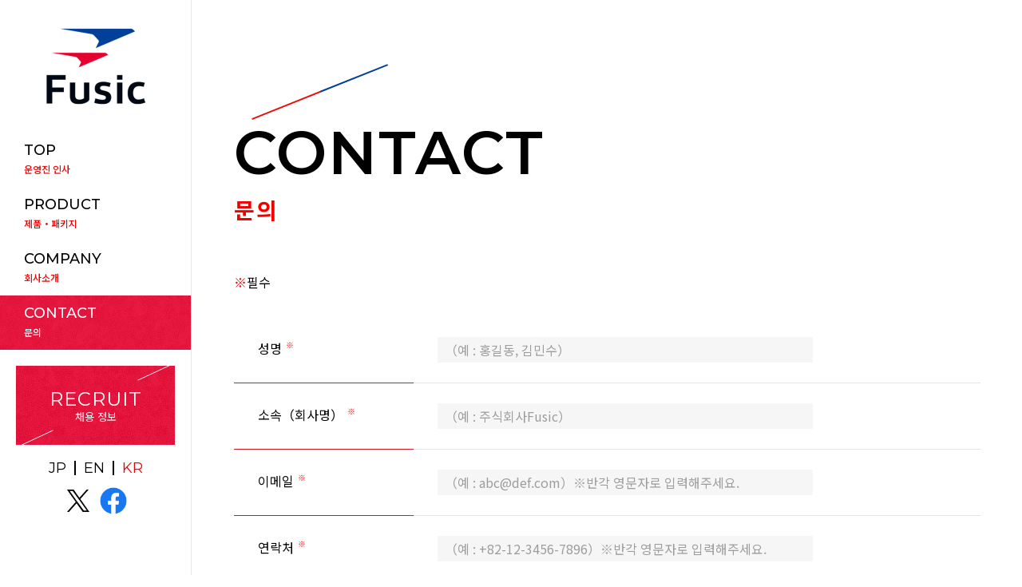

--- FILE ---
content_type: text/html; charset=utf-8
request_url: https://fusic.co.jp/korea/contact
body_size: 3784
content:
<!DOCTYPE html>
<html lang="ko">
  <head>
      <script async src="https://www.googletagmanager.com/gtag/js?id=UA-3985721-4"></script>
  <script>
    window.dataLayer = window.dataLayer || [];
    function gtag(){dataLayer.push(arguments);}
    gtag('js', new Date());

    gtag('config', 'UA-3985721-4');
  </script>


    <meta charset="UTF-8" />
    <meta name="viewport" content="width=device-width" />
    <title>문의 | 株式会社Fusic（フュージック）｜ 福岡よりシステム開発によるソリューションを</title>
    <meta name="format-detection" content="telephone=no" />
    <meta name="description" content="Fusicは、お客さまの課題解決にあたって、新たなテクノロジーを活用した各種システム開発から各種コンサルティングまで、様々なサービスを幅広く提供しています。福岡を拠点に、100%自社内開発にこだわり、自由な発想・提案でお客さまの事業の成長に貢献しています。" />
    <meta property="og:type" content="website" />
    <meta property="og:title" content="문의 | 株式会社Fusic（フュージック）｜ 福岡よりシステム開発によるソリューションを" />
    <meta property="og:site_name" content="株式会社Fusic（フュージック）｜ 福岡よりシステム開発によるソリューションを" />
    <meta property="og:description" content="Fusicは、お客さまの課題解決にあたって、新たなテクノロジーを活用した各種システム開発から各種コンサルティングまで、様々なサービスを幅広く提供しています。福岡を拠点に、100%自社内開発にこだわり、自由な発想・提案でお客さまの事業の成長に貢献しています。" />
    <meta property="og:url" content="https://fusic.co.jp/korea/contact" />
    <meta property="og:image" content="https://fusic.co.jp/img/OGP.png" />
    <meta property="fb:app_id" content="412662105593948" />
    <meta name="twitter:card" content="summary" />
    <meta name="twitter:creator" content="Fusic Co., Ltd." />
    <meta name="twitter:url" content="https://fusic.co.jp/korea/contact" />
    <meta name="twitter:title" content="문의 | 株式会社Fusic（フュージック）｜ 福岡よりシステム開発によるソリューションを" />
    <meta name="twitter:description" content="Fusicは、お客さまの課題解決にあたって、新たなテクノロジーを活用した各種システム開発から各種コンサルティングまで、様々なサービスを幅広く提供しています。福岡を拠点に、100%自社内開発にこだわり、自由な発想・提案でお客さまの事業の成長に貢献しています。" />
    <meta name="twitter:image" content="https://fusic.co.jp/img/OGP.png" />
    <link rel="icon" href="/favicon.svg" type="image/svg+xml">
    <link rel="apple-touch-icon" href="/img/apple-touch-icon.png" />
    <link rel="stylesheet" href="/css/kr/style.css?1725006251" />
    <link rel="stylesheet" href="/css/override.css?1725006251" />
    <script src="/js/jquery.min.js"></script>
    <script src="/js/baser.min.js"></script>
    <script src="/js/script_kr.js?1725006251" async="async"></script>
    <meta name="csrf-param" content="authenticity_token" />
<meta name="csrf-token" content="gcmCNt+t+5dxNE3qxrq8kFq9Kor0fT94EFsUJLQGx+aNyGhlO8DV/AwnsuyqCq+HXLRkcpfbb9ImDmjzp0j+jg==" />
    
    <script>
//<![CDATA[
window.gon={};gon.contact_inquiries_limit=3;gon.budget_required_selections=["web_systems","sp_dev","ai","iot","cloudinfra"];
//]]>
</script>
    <script src="/packs/js/public-151d5571b7d04525e614.js"></script>
      <script type="text/javascript">
    (function(c,l,a,r,i,t,y){
      c[a]=c[a]||function(){(c[a].q=c[a].q||[]).push(arguments)};
      t=l.createElement(r);t.async=1;t.src="https://www.clarity.ms/tag/"+i;
      y=l.getElementsByTagName(r)[0];y.parentNode.insertBefore(t,y);
    })(window, document, "clarity", "script", "o52371bl2n");
  </script>

  </head>
  <body class="c-page-sub" data-path="/korea/contact/">
    
    <header class="c-header">
  <div class="c-header__body">
    <div class="c-header__title">
      <h1 class="c-header__site-name">
        <a href="/korea">
          <img src="/img/logo01.png" alt="Fusic Co., Ltd." data-device="pc" />
          <img src="/img/logo02.png" alt="Fusic Co., Ltd." data-device="sp" />
        </a>
      </h1>
    </div>
    <p class="c-header__btn-global">
    <a href="#">
      <span data-type="icon"></span>
      <span data-type="text">MENU</span>
    </a>
    </p>
  </div>
  <nav class="c-nav-global" aria-label="メインメニュー">
    <div class="c-nav-global__body">
      <ul class="c-nav-global__list">
        <li>
          <a href="/korea" data-page="top"><span data-lang="en">TOP</span>운영진 인사</a>
        </li>
        <li>
          <a href="/korea/product"><span data-lang="en">PRODUCT</span>제품・패키지</a>
        </li>
        <li>
          <a href="/korea/company"><span data-lang="en">COMPANY</span>회사소개</a>
        </li>
        <li>
          <a href="/korea/contact"><span data-lang="en">CONTACT</span>문의</a>
        </li>
      </ul>
      <p class="c-nav-global__btn-recruit">
      <a href="/recruit" target="_blank"><span data-lang="en">RECRUIT</span>채용 정보</a>
      </p>
      <ul class="c-nav-global__list-lang">
        <li data-lang="jp"><a href="/">JP</a></li>
        <!-- 仕様：選択している言語に[ data-current="true" ]付与 -->
        <li data-lang="en"><a href="/english">EN</a></li>
        <li data-lang="kr" data-current="true"><a href="/korea">KR</a></li>
      </ul>
      <ul class="c-nav-global__list-sns">
        <li data-sns="twitter">
          <a href="https://twitter.com/fusic" target="_blank" rel="noopener noreferrer">X(twitter)</a>
        </li>
        <li data-sns="fb">
          <a href="https://www.facebook.com/fusic.co.jp/" target="_blank" rel="noopener noreferrer">facebook</a>
        </li>
      </ul>
    </div>
  </nav>
</header>

    <div class="c-page-sub__main">
  <main>
    <div class="c-page-sub__head">
      <div class="c-title-page">
        <h1><span data-lang="en">CONTACT</span>문의</h1>
      </div>
    </div>

    <div class="c-page-sub__content-detail">
      <div class="c-content-main">
        <div class="cc-form-description">
          <p><span data-color="primary">※</span>필수</p>
        </div>
        <form action="/korea/contact/confirm" accept-charset="UTF-8" method="post"><input type="hidden" name="authenticity_token" value="/g0SHaLy1g02pwodiSn7PWX8U7HLcivDoikdrFhcOrblyOEPxyt2ciqc8OcDRgVayJxOffQpMpPM+GGOJd4aCQ==" />
          <div class="cc-form-field">
            <div class="cc-form-field-set" id="GroupMailMessageName">
              <div data-col-type="heading"><label for="MailMessageName">성명</label><span class="required">※</span></div>
              <div data-col-type="body">
                <div class="mail-field" id="FieldMailMessageName" data-type="text">
                  <span class="mail-input">
                    <input id="MailMessageName" placeholder="（예 : 홍길동, 김민수）" type="text" name="contact[name]" />
                  </span>
                </div>
              </div>
            </div>
            <div class="cc-form-field-set" id="GroupMailMessageCompany">
              <div data-col-type="heading"><label for="MailMessageCompany">소속（회사명）</label><span class="required">※</span></div>
              <div data-col-type="body">
                <div class="mail-field" id="FieldMailMessageCompany" data-type="text">
                  <span class="mail-input">
                    <input id="MailMessageCompany" placeholder="（예 : 주식회사Fusic）" type="text" name="contact[company]" />
                  </span>
                </div>
              </div>
            </div>
            <div class="cc-form-field-set" id="GroupMessageEmail1">
              <div data-col-type="heading"><label for="MailMessageEmail1">이메일</label><span class="required">※</span></div>
              <div data-col-type="body">
                <div class="mail-field" id="FieldMessageEmail1" data-type="text">
                  <span class="mail-input">
                    <input id="MailMessageEmail1" placeholder="（예 : abc@def.com）※반각 영문자로 입력해주세요." type="text" name="contact[email]" />
                  </span>
                </div>
              </div>
            </div>
            <div class="cc-form-field-set" id="GroupMessageTel">
              <div data-col-type="heading"><label for="MailMessageTel">연락처</label><span class="required">※</span></div>
              <div data-col-type="body">
                <div class="mail-field" id="FieldMessageTel" data-type="text">
                  <span class="mail-input">
                    <input id="MailMessageTel" placeholder="（예 : +82-12-3456-7896）※반각 영문자로 입력해주세요." type="text" name="contact[tel]" />
                  </span>
                </div>
              </div>
            </div>
            <div class="cc-form-field-set" id="GroupMessageContents">
              <div data-col-type="heading"><label for="MailMessageContents">문의 분류</label><span class="required">※</span></div>
              <div data-col-type="body">
                <div class="mail-input">
                  <button class="form-toggle-btn" type="button">문의내용을 선택바랍니다. <br data-device="sp" />
                    <small>※3개까지 선택가능</small>
                  </button>
                  <div class="form-toggle-contents">
                    <div class="mail-input-checkbox">
                        <div class="mail-checkbox">
                          <span class="mail-input">
                            <input class="mail-input-inquiries" id="MailMessageFieldweb_systems" type="checkbox" name="contact[inquiries][]" value="web_systems"  />
                          </span>
                          <label for="MailMessageFieldweb_systems">Web system</label>
                        </div>
                        <div class="mail-checkbox">
                          <span class="mail-input">
                            <input class="mail-input-inquiries" id="MailMessageFieldsp_dev" type="checkbox" name="contact[inquiries][]" value="sp_dev"  />
                          </span>
                          <label for="MailMessageFieldsp_dev">Smartphone app</label>
                        </div>
                        <div class="mail-checkbox">
                          <span class="mail-input">
                            <input class="mail-input-inquiries" id="MailMessageFieldai" type="checkbox" name="contact[inquiries][]" value="ai"  />
                          </span>
                          <label for="MailMessageFieldai">AI・Machine Learning</label>
                        </div>
                        <div class="mail-checkbox">
                          <span class="mail-input">
                            <input class="mail-input-inquiries" id="MailMessageFieldiot" type="checkbox" name="contact[inquiries][]" value="iot"  />
                          </span>
                          <label for="MailMessageFieldiot">IoT system</label>
                        </div>
                        <div class="mail-checkbox">
                          <span class="mail-input">
                            <input class="mail-input-inquiries" id="MailMessageFieldcloudinfra" type="checkbox" name="contact[inquiries][]" value="cloudinfra"  />
                          </span>
                          <label for="MailMessageFieldcloudinfra">Cloud Infrastructure（AWS）</label>
                        </div>
                        <div class="mail-checkbox">
                          <span class="mail-input">
                            <input class="mail-input-inquiries" id="MailMessageFieldconsulting" type="checkbox" name="contact[inquiries][]" value="consulting"  />
                          </span>
                          <label for="MailMessageFieldconsulting">Consulting</label>
                        </div>
                        <div class="mail-checkbox">
                          <span class="mail-input">
                            <input class="mail-input-inquiries" id="MailMessageFieldevaluation" type="checkbox" name="contact[inquiries][]" value="evaluation"  />
                          </span>
                          <label for="MailMessageFieldevaluation">360（산로쿠마루）</label>
                        </div>
                        <div class="mail-checkbox">
                          <span class="mail-input">
                            <input class="mail-input-inquiries" id="MailMessageFieldrecruitment" type="checkbox" name="contact[inquiries][]" value="recruitment"  />
                          </span>
                          <label for="MailMessageFieldrecruitment">Recruitment</label>
                        </div>
                        <div class="mail-checkbox">
                          <span class="mail-input">
                            <input class="mail-input-inquiries" id="MailMessageFieldalso" type="checkbox" name="contact[inquiries][]" value="also"  />
                          </span>
                          <label for="MailMessageFieldalso">Other Inquiries</label>
                        </div>
                    </div>
                  </div>
                </div>
              </div>
            </div>
            <div class="cc-form-field-set" id="GroupMessageBudget">
              <div data-col-type="heading">
                <label for="MailMessageBudget">예산</label><span class="required">※</span></div>
              <div data-col-type="body">
                <div class="mail-input contact-budget">
                    <div>
                      <span class="mail-input">
                        <input class="MailMessageBudget" id="MailMessageBudgetundecided"
                               type="radio" name="contact[budget]" value="undecided" />
                      </span>
                      <label for="MailMessageBudgetundecided">미정</label>
                    </div>
                    <div>
                      <span class="mail-input">
                        <input class="MailMessageBudget" id="MailMessageBudget10_million"
                               type="radio" name="contact[budget]" value="10_million" />
                      </span>
                      <label for="MailMessageBudget10_million">1,000만엔 이하</label>
                    </div>
                    <div>
                      <span class="mail-input">
                        <input class="MailMessageBudget" id="MailMessageBudget50_million"
                               type="radio" name="contact[budget]" value="50_million" />
                      </span>
                      <label for="MailMessageBudget50_million">1,000만엔 ~ 5,000만엔</label>
                    </div>
                    <div>
                      <span class="mail-input">
                        <input class="MailMessageBudget" id="MailMessageBudget100_million"
                               type="radio" name="contact[budget]" value="100_million" />
                      </span>
                      <label for="MailMessageBudget100_million">5,000만엔 ~ 1억엔</label>
                    </div>
                    <div>
                      <span class="mail-input">
                        <input class="MailMessageBudget" id="MailMessageBudgetmore_than_100_million"
                               type="radio" name="contact[budget]" value="more_than_100_million" />
                      </span>
                      <label for="MailMessageBudgetmore_than_100_million">1억엔 이상</label>
                    </div>
                </div>
              </div>
            </div>
            <div class="cc-form-field-set" id="GroupMessageMessage">
              <div data-col-type="heading"><label for="MailMessageMessage">문의내용</label><span class="required">※</span></div>
              <div data-col-type="body">
                <div class="mail-field" id="FieldMessageMessage" data-type="textarea">
                  <span class="mail-input">
                    <textarea id="MailMessageMessage" rows="10" placeholder="Please provide details of your inquiry." name="contact[contents]">
</textarea>
                  </span>
                </div>
              </div>
            </div>
          </div>
          <div class="cc-form-submit">
            <div data-item="button">
              <div data-button-kind="input-submit">
                <input type="submit" name="commit" value="Confirmation" data-type="btn" data-disable-with="Confirmation" />
              </div>
            </div>
          </div>
</form>      </div>
    </div>
  </main>
  <footer class="c-footer">
  <div class="c-contact pagetop-white">
    <div class="c-contact__body">
      <h2><span>CONTACT</span></h2>
      <p>서비스나 제품에 관해 궁금하신 점있으시면 부담없이 연락 주십시오.</p>
      <div data-item="btn">
        <p><a href="/korea/contact">문의</a></p>
      </div>
    </div>
  </div>
  <p class="c-footer__btn-pagetop"><a href="#top">PAGE TOP</a></p>
  <div class="c-footer__body">
    <div class="c-footer__marks">
      <ul>
        <li><img src="/img/logo-jpx.svg" alt="동증 GROWTH 상장" width="50" height="58" /></li>
        <li>
          <a href="https://privacymark.org/" target="_blank"><img src="/img/pict-privacymark-en.png" alt="Fusic은 P 마크를 받고 있습니다." width="60"/></a>
        </li>
        <li><img src="/img/pict-isms.jpg" alt="Fusic은 ISO/IEC 27001:2013을 획득했습니다." width="103" /></li>
      </ul>
    </div>
    <div class="c-footer__contents">
      <small class="c-footer__copyright">Copyright &copy; 2026 Fusic Co., Ltd. All rights reserved.</small>
    </div>
  </div>
</footer>

</div>

  </body>
</html>


--- FILE ---
content_type: text/css
request_url: https://fusic.co.jp/css/kr/style.css?1725006251
body_size: 13530
content:
/**!
 * rev. 2020-04-21
 * copyright © 2020
 */


@import url("//fonts.googleapis.com/css?family=Noto+Sans+KR:300,400,500,700&display=swap");
@import url("//fonts.googleapis.com/css?family=Montserrat:300,400,500,600&display=swap");
@import url("//fonts.googleapis.com/css?family=Barlow:300,400,500,600,700");
@charset "UTF-8";
/*! normalize.css v8.0.1 | MIT License | github.com/necolas/normalize.css */
/* Document
   ========================================================================== */
/**
 * 1. Correct the line height in all browsers.
 * 2. Prevent adjustments of font size after orientation changes in iOS.
 */
html {
  line-height: 1.15; /* 1 */
  -webkit-text-size-adjust: 100%; /* 2 */
}
/* Sections
   ========================================================================== */
/**
 * Remove the margin in all browsers.
 */
body {
  margin: 0;
}
/**
 * Render the `main` element consistently in IE.
 */
main {
  display: block;
}
/**
 * Correct the font size and margin on `h1` elements within `section` and
 * `article` contexts in Chrome, Firefox, and Safari.
 */
h1 {
  font-size: 2em;
  margin: 0.67em 0;
}
/* Grouping content
   ========================================================================== */
/**
 * 1. Add the correct box sizing in Firefox.
 * 2. Show the overflow in Edge and IE.
 */
hr {
  -webkit-box-sizing: content-box;
          box-sizing: content-box; /* 1 */
  height: 0; /* 1 */
  overflow: visible; /* 2 */
}
/**
 * 1. Correct the inheritance and scaling of font size in all browsers.
 * 2. Correct the odd `em` font sizing in all browsers.
 */
pre {
  font-family: monospace, monospace; /* 1 */
  font-size: 1em; /* 2 */
}
/* Text-level semantics
   ========================================================================== */
/**
 * Remove the gray background on active links in IE 10.
 */
a {
  background-color: transparent;
}
/**
 * 1. Remove the bottom border in Chrome 57-
 * 2. Add the correct text decoration in Chrome, Edge, IE, Opera, and Safari.
 */
abbr[title] {
  border-bottom: none; /* 1 */
  text-decoration: underline; /* 2 */
  -webkit-text-decoration: underline dotted;
          text-decoration: underline dotted; /* 2 */
}
/**
 * Add the correct font weight in Chrome, Edge, and Safari.
 */
b,
strong {
  font-weight: bolder;
}
/**
 * 1. Correct the inheritance and scaling of font size in all browsers.
 * 2. Correct the odd `em` font sizing in all browsers.
 */
code,
kbd,
samp {
  font-family: monospace, monospace; /* 1 */
  font-size: 1em; /* 2 */
}
/**
 * Add the correct font size in all browsers.
 */
small {
  font-size: 80%;
}
/**
 * Prevent `sub` and `sup` elements from affecting the line height in
 * all browsers.
 */
sub,
sup {
  font-size: 75%;
  line-height: 0;
  position: relative;
  vertical-align: baseline;
}
sub {
  bottom: -0.25em;
}
sup {
  top: -0.5em;
}
/* Embedded content
   ========================================================================== */
/**
 * Remove the border on images inside links in IE 10.
 */
img {
  border-style: none;
}
/* Forms
   ========================================================================== */
/**
 * 1. Change the font styles in all browsers.
 * 2. Remove the margin in Firefox and Safari.
 */
button,
input,
optgroup,
select,
textarea {
  font-family: inherit; /* 1 */
  font-size: 100%; /* 1 */
  line-height: 1.15; /* 1 */
  margin: 0; /* 2 */
}
/**
 * Show the overflow in IE.
 * 1. Show the overflow in Edge.
 */
button,
input { /* 1 */
  overflow: visible;
}
/**
 * Remove the inheritance of text transform in Edge, Firefox, and IE.
 * 1. Remove the inheritance of text transform in Firefox.
 */
button,
select { /* 1 */
  text-transform: none;
}
/**
 * Correct the inability to style clickable types in iOS and Safari.
 */
button,
[type="button"],
[type="reset"],
[type="submit"] {
  -webkit-appearance: button;
}
/**
 * Remove the inner border and padding in Firefox.
 */
button::-moz-focus-inner,
[type="button"]::-moz-focus-inner,
[type="reset"]::-moz-focus-inner,
[type="submit"]::-moz-focus-inner {
  border-style: none;
  padding: 0;
}
/**
 * Restore the focus styles unset by the previous rule.
 */
button:-moz-focusring,
[type="button"]:-moz-focusring,
[type="reset"]:-moz-focusring,
[type="submit"]:-moz-focusring {
  outline: 1px dotted ButtonText;
}
/**
 * Correct the padding in Firefox.
 */
fieldset {
  padding: 0.35em 0.75em 0.625em;
}
/**
 * 1. Correct the text wrapping in Edge and IE.
 * 2. Correct the color inheritance from `fieldset` elements in IE.
 * 3. Remove the padding so developers are not caught out when they zero out
 *    `fieldset` elements in all browsers.
 */
legend {
  -webkit-box-sizing: border-box;
          box-sizing: border-box; /* 1 */
  color: inherit; /* 2 */
  display: table; /* 1 */
  max-width: 100%; /* 1 */
  padding: 0; /* 3 */
  white-space: normal; /* 1 */
}
/**
 * Add the correct vertical alignment in Chrome, Firefox, and Opera.
 */
progress {
  vertical-align: baseline;
}
/**
 * Remove the default vertical scrollbar in IE 10+.
 */
textarea {
  overflow: auto;
}
/**
 * 1. Add the correct box sizing in IE 10.
 * 2. Remove the padding in IE 10.
 */
[type="checkbox"],
[type="radio"] {
  -webkit-box-sizing: border-box;
          box-sizing: border-box; /* 1 */
  padding: 0; /* 2 */
}
/**
 * Correct the cursor style of increment and decrement buttons in Chrome.
 */
[type="number"]::-webkit-inner-spin-button,
[type="number"]::-webkit-outer-spin-button {
  height: auto;
}
/**
 * 1. Correct the odd appearance in Chrome and Safari.
 * 2. Correct the outline style in Safari.
 */
[type="search"] {
  -webkit-appearance: textfield; /* 1 */
  outline-offset: -2px; /* 2 */
}
/**
 * Remove the inner padding in Chrome and Safari on macOS.
 */
[type="search"]::-webkit-search-decoration {
  -webkit-appearance: none;
}
/**
 * 1. Correct the inability to style clickable types in iOS and Safari.
 * 2. Change font properties to `inherit` in Safari.
 */
::-webkit-file-upload-button {
  -webkit-appearance: button; /* 1 */
  font: inherit; /* 2 */
}
/* Interactive
   ========================================================================== */
/*
 * Add the correct display in Edge, IE 10+, and Firefox.
 */
details {
  display: block;
}
/*
 * Add the correct display in all browsers.
 */
summary {
  display: list-item;
}
/* Misc
   ========================================================================== */
/**
 * Add the correct display in IE 10+.
 */
template {
  display: none;
}
/**
 * Add the correct display in IE 10.
 */
[hidden] {
  display: none;
}
[data-color=primary] {
  color: #f20000;
}
/* stylelint-disable */
@font-face {
  font-family: YuGothicM;
  src: local("Yu Gothic Medium");
}
@font-face {
  font-family: icons;
  font-style: normal;
  font-weight: normal;
  src: url("../font/icons.eot");
  src: url("../font/icons.eot?#iefix") format("embedded-opentype"), url("../font/icons.woff") format("woff"), url("../font/icons.ttf") format("truetype");
}
[data-lang=en] {
  font-family: "Montserrat", "Noto Sans KR", sans-serif;
}
:root {
  font-size: 62.5%;
  height: 100%;
}
*, *::before, *::after {
  -webkit-box-sizing: border-box;
          box-sizing: border-box;
}
*::-moz-selection {
  background-color: #f42626;
}
*::selection {
  background-color: #f42626;
}
@media print,screen and (min-width: 576px) {
  a[href^="tel:"] {
    display: inline-block;
    text-decoration: none;
    pointer-events: none;
  }
}
body {
  color: #000;
  font-family: "Noto Sans KR", sans-serif, sans-serif;
  font-size: 1.6rem;
  line-height: 1.7;
  -webkit-font-feature-settings: "palt";
          font-feature-settings: "palt";
  margin: 0;
  padding: 0;
}
@media only screen and (max-width: 767px) {
  body {
    font-size: 3.73333vw;
  }
}
body[class^=c-page-] {
  width: 100%;
  margin: 0;
  display: -webkit-box;
  display: -ms-flexbox;
  display: flex;
  -webkit-box-pack: justify;
      -ms-flex-pack: justify;
          justify-content: space-between;
}
@media only screen and (max-width: 1259px) {
  body[class^=c-page-] {
    width: 1260px;
  }
}
@media only screen and (max-width: 767px) {
  body[class^=c-page-] {
    width: 100%;
  }
}
@media print,(min-width: 768px) {
  body[class^=c-page-] {
    padding-left: 240px;
  }
}
@media only screen and (max-width: 767px) {
  body[class^=c-page-] {
    padding-top: 65px;
  }
}
button {
  border-radius: 0;
}
ul,
ol {
  list-style: none;
  padding: 0;
  margin: 0;
}
/* stylelint-disable */
@media only screen and (max-width: 767px) {
  div:not(.bge_contents) .pc-only {
    display: none !important;
  }
}
@media print,(min-width: 768px) {
  div:not(.bge_contents) .sp-only {
    display: none !important;
  }
}
div:not(.bge_contents) br.pc-only {
  display: inline !important;
}
@media only screen and (max-width: 767px) {
  div:not(.bge_contents) br.pc-only {
    display: none !important;
  }
}
div:not(.bge_contents) br.sp-only {
  display: none !important;
}
@media only screen and (max-width: 767px) {
  div:not(.bge_contents) br.sp-only {
    display: inline !important;
  }
}
@media only screen and (max-width: 767px) {
  [data-device=pc] {
    display: none !important;
  }
}
@media print,(min-width: 768px) {
  [data-device=sp] {
    display: none !important;
  }
}
/* stylelint-enable */
#cboxOverlay {
  background: #000;
  opacity: 0.8;
}
#colorbox {
  outline: 0;
  width: 97%;
  margin: 0 auto;
  -webkit-box-sizing: border-box;
          box-sizing: border-box;
  overflow: inherit;
}
#colorbox #cboxWrapper {
  overflow: inherit;
}
#colorbox #cboxContent {
  padding: 100px 0;
  background: none;
  margin-top: 0;
}
@media only screen and (max-width: 767px) {
  #colorbox #cboxContent {
    padding: 16vw 0;
  }
}
#colorbox #cboxClose {
  position: absolute;
  top: -45px;
  right: 5px;
  display: block;
  width: 60px;
  height: 60px;
  text-indent: -9999px;
  background: none;
}
#colorbox #cboxClose:hover {
  background-position: bottom center;
}
#colorbox #cboxClose::before, #colorbox #cboxClose::after {
  position: absolute;
  left: 11px;
  top: 28px;
  display: block;
  content: "";
  width: 35px;
  height: 1px;
  background: #fff;
  margin: 0 auto;
}
#colorbox #cboxClose::before {
  -webkit-transform: rotate(135deg);
          transform: rotate(135deg);
  z-index: 100;
}
#colorbox #cboxClose::after {
  -webkit-transform: rotate(45deg);
          transform: rotate(45deg);
}
/* stylelint-enable */
.c-page-sub__main {
  width: 100%;
  margin: 0;
}
@media print,screen and (min-width: 1260px) {
  .c-page-sub__main {
    width: calc(100vw - 240px);
  }
}
@media print,screen and (min-width: 768px) and (max-width: 1259px) {
  .c-page-sub__main {
    width: 1020px;
  }
}
.c-page-sub__content-detail {
  width: 1020px;
  padding: 0 42.5px;
  margin: 0 auto;
}
.c-page-sub__content-detail-head {
  margin-bottom: 50px;
}
@media only screen and (max-width: 767px) {
  .c-page-sub__content-detail-head {
    margin-bottom: 10.66667vw;
  }
}
.c-page-sub__content-detail-head [data-item=title] {
  font-size: 3.6rem;
  line-height: 1.3;
  font-weight: 500;
  margin: 0 0 10px;
  padding: 0 0 15px;
  position: relative;
  z-index: 1;
  border-bottom: 1px solid #ddd;
}
@media only screen and (max-width: 767px) {
  .c-page-sub__content-detail-head [data-item=title] {
    font-size: 4.8vw;
    padding: 0 0 2.66667vw;
    margin-bottom: 2.66667vw;
  }
}
.c-page-sub__content-detail-head [data-item=title]::before {
  content: "";
  display: inline-block;
  position: absolute;
  left: 0;
  bottom: -2px;
  width: 8.60215%;
  height: 2px;
  background: #f20000;
}
.c-page-sub__content-detail-head [data-col=sub] {
  display: -webkit-box;
  display: -ms-flexbox;
  display: flex;
  -ms-flex-flow: wrap;
      flex-flow: wrap;
  -webkit-box-align: baseline;
      -ms-flex-align: baseline;
          align-items: baseline;
}
.c-page-sub__content-detail-head [data-col=sub] p {
  margin-top: 0;
  margin-bottom: 5px;
}
@media only screen and (max-width: 767px) {
  .c-page-sub__content-detail-head [data-col=sub] p {
    margin-bottom: 1.33333vw;
  }
}
.c-page-sub__content-detail-head [data-col=sub] p:not(:last-child)::after {
  content: "";
  display: inline-block;
  width: 1px;
  height: 10px;
  background: #bababa;
  margin: 0 10px;
}
@media only screen and (max-width: 767px) {
  .c-page-sub__content-detail-head [data-col=sub] p:not(:last-child)::after {
    margin: 0 2vw;
  }
}
.c-page-sub__content-detail-head [data-item=date] {
  font-family: "Montserrat", "Noto Sans KR", sans-serif;
  font-weight: 300;
  letter-spacing: 0.5px;
  font-size: 1.5rem;
}
@media only screen and (max-width: 767px) {
  .c-page-sub__content-detail-head [data-item=date] {
    font-size: 3.33333vw;
  }
}
.c-page-sub__content-detail-head [data-item=category] {
  color: #f20000;
  font-size: 1.3rem;
}
@media only screen and (max-width: 767px) {
  .c-page-sub__content-detail-head [data-item=category] {
    font-size: 2.93333vw;
  }
}
.c-page-sub__content-detail + div.c-page-sub__content-related {
  margin-top: 80px;
}
@media only screen and (max-width: 767px) {
  .c-page-sub__content-detail {
    width: 100%;
    padding: 0 5.33333vw;
  }
}
.c-page-sub__content-related {
  margin-bottom: 60px;
}
@media only screen and (max-width: 767px) {
  .c-page-sub__content-related {
    margin-bottom: 13.33333vw;
  }
}
.c-page-sub__content-related:not([data-bg=white]) {
  background: #f6f6f6 url("/img/bg-pattern01-10per.png") repeat;
  padding: 40px 0 60px;
  overflow: hidden;
}
@media only screen and (max-width: 767px) {
  .c-page-sub__content-related:not([data-bg=white]) {
    padding: 8vw 0 13.33333vw;
  }
}
.c-page-sub__content-related h2 {
  font-family: "Montserrat", "Noto Sans KR", sans-serif;
  font-size: 3.6rem;
  font-weight: 500;
  line-height: 1.2;
  color: #000;
  margin: 0 auto 20px;
  position: relative;
  text-align: center;
}
@media only screen and (max-width: 767px) {
  .c-page-sub__content-related h2 {
    font-size: 6.66667vw;
  }
}
.c-page-sub__content-related h2::before {
  display: block;
  content: "";
  width: 85px;
  height: 1px;
  background: #f20000;
  -webkit-transform: rotate(-22deg);
          transform: rotate(-22deg);
  margin: -28px auto 28px;
}
@media only screen and (max-width: 767px) {
  .c-page-sub__content-related h2::before {
    width: 16vw;
    margin: -5.33333vw auto 5.33333vw;
  }
}
.c-page-sub__content-related[data-bg=white] h2 {
  font-size: 3rem;
  margin: 0 0 40px;
  color: #fff;
  background: #222 url("/img/bg-pattern01-10per.png") repeat;
  padding: 20px 30px;
  overflow: hidden;
}
@media only screen and (max-width: 767px) {
  .c-page-sub__content-related[data-bg=white] h2 {
    font-size: 6vw;
    padding: 3.33333vw 4vw;
    margin-bottom: 6.66667vw;
  }
}
.c-page-sub__content-related[data-bg=white] h2::before {
  -webkit-transform: none;
          transform: none;
  width: 200px;
  position: absolute;
  left: 0;
  right: 0;
  bottom: 0;
  margin: 0 auto;
}
@media only screen and (max-width: 767px) {
  .c-page-sub__content-related[data-bg=white] h2::before {
    width: 26.66667vw;
  }
}
.c-page-sub__content-related-body {
  width: 1020px;
  padding: 0 42.5px;
  margin: 0 auto;
}
@media only screen and (max-width: 767px) {
  .c-page-sub__content-related-body {
    width: 100%;
    padding: 0 5.33333vw;
  }
}
.c-page-sub__content-related-list + h2 {
  margin-top: 30px;
}
@media only screen and (max-width: 767px) {
  .c-page-sub__content-related-list + h2 {
    margin-top: 16vw;
  }
}
.c-header {
  background: #fff;
  position: fixed;
  left: 0;
  top: 0;
  z-index: 2000;
  /* グロナビオープン */
}
@media print,(min-width: 768px) {
  .c-header {
    width: 240px;
    height: 100%;
    padding: 25px 0 0;
    border-right: 1px solid #e6e6e6;
    bottom: 0;
  }
}
@media only screen and (max-width: 767px) {
  .c-header {
    width: 100%;
    right: 0;
  }
}
.c-header::before {
  content: "";
  display: block;
  background: #000;
  opacity: 0;
  position: fixed;
  left: 0;
  right: 0;
  top: 0;
  bottom: 0;
  z-index: 0;
  width: 100%;
  height: 100%;
  pointer-events: none;
}
@media only screen and (max-width: 767px) {
  .c-header__body {
    width: 100%;
    display: -webkit-box;
    display: -ms-flexbox;
    display: flex;
    -webkit-box-pack: justify;
        -ms-flex-pack: justify;
            justify-content: space-between;
    -webkit-box-align: center;
        -ms-flex-align: center;
            align-items: center;
    padding: 10px 3.33333vw;
  }
}
.c-header__title {
  line-height: 0;
}
@media print,(min-width: 768px) {
  .c-header__title {
    max-width: 132px;
    margin: 0 auto 25px;
  }
}
@media only screen and (max-width: 767px) {
  .c-header__title {
    width: 162px;
    margin: 0;
  }
}
.c-header__site-name {
  margin: 0;
  line-height: 0;
}
.c-header__site-name a {
  display: block;
  line-height: 0;
}
.c-header__site-name img {
  width: 100%;
  height: auto;
}
.c-header__btn-global {
  padding: 0;
  display: -webkit-box;
  display: -ms-flexbox;
  display: flex;
  -webkit-box-align: center;
      -ms-flex-align: center;
          align-items: center;
  -webkit-box-pack: center;
      -ms-flex-pack: center;
          justify-content: center;
  margin: 0 0 0 15px;
  text-align: center;
  width: 50px;
  height: 50px;
}
.c-header__btn-global a {
  width: 100%;
  text-decoration: none;
}
.c-header__btn-global [data-type=icon] {
  margin: 20px auto;
  outline: none;
  position: relative;
  width: 28px;
}
.c-header__btn-global [data-type=icon], .c-header__btn-global [data-type=icon]::before, .c-header__btn-global [data-type=icon]::after {
  display: block;
  height: 1px;
  background: #000;
  -webkit-transition: ease 300ms;
  transition: ease 300ms;
}
.c-header__btn-global [data-type=icon]::before, .c-header__btn-global [data-type=icon]::after {
  content: "";
  position: absolute;
  margin: 0 auto;
}
.c-header__btn-global [data-type=icon]::before {
  top: -12px;
  width: 35px;
}
.c-header__btn-global [data-type=icon]::after {
  bottom: -12px;
  width: 20px;
}
.c-header__btn-global [data-type=text] {
  display: block;
  font-size: 1.1rem;
  color: #f20000;
}
@media print,(min-width: 768px) {
  .c-header__btn-global {
    display: none !important;
  }
}
.c-header[data-toggle=true]::before {
  opacity: 0.8;
}
.c-header[data-toggle=true] div.c-header__body {
  background: #fff;
  position: relative;
  z-index: 2000;
}
.c-header[data-toggle=true] p.c-header__btn-global span {
  background: none;
  -webkit-transition: none;
  transition: none;
}
.c-header[data-toggle=true] p.c-header__btn-global span::before, .c-header[data-toggle=true] p.c-header__btn-global span::after {
  position: relative;
  left: -2px;
}
.c-header[data-toggle=true] p.c-header__btn-global span::before {
  -webkit-transform: rotate(135deg);
          transform: rotate(135deg);
  top: 0;
  z-index: 100;
}
.c-header[data-toggle=true] p.c-header__btn-global span::after {
  -webkit-transform: rotate(45deg);
          transform: rotate(45deg);
  top: -1px;
  width: 35px;
}
.c-footer {
  background: #fff;
  padding-bottom: 25px;
}
@media only screen and (max-width: 767px) {
  .c-footer {
    padding-bottom: 10.66667vw;
  }
}
.c-footer__btn-pagetop {
  margin: 0;
  display: block;
}
@media print,(min-width: 768px) {
  .c-footer__btn-pagetop {
    position: fixed;
    z-index: 1000;
    left: calc(100% - 50px);
    bottom: 375px;
    display: none;
  }
}
.c-footer__btn-pagetop a {
  color: #000;
  text-decoration: none;
  text-align: center;
  font-family: "Montserrat", "Noto Sans KR", sans-serif;
  position: relative;
  display: block;
  -webkit-transition: color 300ms;
  transition: color 300ms;
}
@media print,(min-width: 768px) {
  .c-footer__btn-pagetop a {
    display: inline-block;
    -webkit-writing-mode: vertical-lr;
        -ms-writing-mode: tb-lr;
            writing-mode: vertical-lr;
    font-size: 1.4rem;
    padding-top: 40px;
  }
}
@media only screen and (max-width: 767px) {
  .c-footer__btn-pagetop a {
    width: 100%;
    padding: 4vw 5.33333vw;
    font-size: 4vw;
    background-color: #111;
    color: #fff;
  }
}
.c-footer__btn-pagetop a::before {
  content: "";
  display: block;
  width: 1px;
  height: 30px;
  background: #000;
  position: absolute;
  left: 0;
  right: 0;
  top: 0;
  margin: 0 auto;
  -webkit-transition: background-color 300ms;
  transition: background-color 300ms;
}
@media only screen and (max-width: 767px) {
  .c-footer__btn-pagetop a::before {
    width: 1px;
    height: 6.66667vw;
    top: -3.33333vw;
    background: #fff;
  }
}
@media print,(min-width: 768px) {
  .c-footer__btn-pagetop[data-color=white] a {
    color: #fff;
  }
  .c-footer__btn-pagetop[data-color=white] a::before {
    background-color: #fff;
  }
}
.c-footer__body {
  display: -webkit-box;
  display: -ms-flexbox;
  display: flex;
  -webkit-box-pack: justify;
      -ms-flex-pack: justify;
          justify-content: space-between;
}
@media print,(min-width: 768px) {
  .c-footer__body {
    padding: 30px 65px 10px;
    min-width: 1020px;
  }
}
@media only screen and (max-width: 767px) {
  .c-footer__body {
    -webkit-box-orient: vertical;
    -webkit-box-direction: normal;
        -ms-flex-flow: column;
            flex-flow: column;
  }
}
@media print,(min-width: 768px) {
  .c-footer__marks {
    padding-right: 50px;
    width: 450px;
  }
}
@media only screen and (max-width: 767px) {
  .c-footer__marks {
    -webkit-box-ordinal-group: 2;
        -ms-flex-order: 1;
            order: 1;
    margin-bottom: 6.66667vw;
  }
}
.c-footer__marks ul {
  display: -webkit-box;
  display: -ms-flexbox;
  display: flex;
  -ms-flex-flow: wrap;
      flex-flow: wrap;
  -webkit-box-align: center;
      -ms-flex-align: center;
          align-items: center;
}
@media only screen and (max-width: 767px) {
  .c-footer__marks ul {
    -webkit-box-pack: center;
        -ms-flex-pack: center;
            justify-content: center;
  }
}
.c-footer__marks ul li {
  line-height: 0;
  margin: 5px;
}
@media only screen and (max-width: 767px) {
  .c-footer__marks ul li {
    margin: 2vw;
  }
}
.c-footer__marks ul li:not(:last-child) {
  border-right: 1px solid #ddd;
  padding-right: 15px;
}
.c-footer__marks ul li a {
  display: block;
}
.c-footer__marks ul li a img {
  max-width: 100%;
  height: auto;
}
@media print,(min-width: 768px) {
  .c-footer__contents {
    width: calc(100% - 450px);
  }
}
.c-footer__links {
  display: -webkit-box;
  display: -ms-flexbox;
  display: flex;
  -ms-flex-flow: wrap;
      flex-flow: wrap;
  -webkit-box-pack: end;
      -ms-flex-pack: end;
          justify-content: flex-end;
}
@media only screen and (max-width: 767px) {
  .c-footer__links {
    background-color: #f6f6f6;
    padding: 6vw 5.33333vw 4vw;
    -webkit-box-align: center;
        -ms-flex-align: center;
            align-items: center;
    -webkit-box-pack: justify;
        -ms-flex-pack: justify;
            justify-content: space-between;
    margin-bottom: 6vw;
  }
}
@media only screen and (max-width: 767px) {
  .c-footer__links > li {
    width: 50%;
    padding: 0 4.66667vw 0 4vw;
    position: relative;
    margin-bottom: 4vw;
  }
  .c-footer__links > li::before {
    content: "";
    display: block;
    width: 2vw;
    height: 1px;
    background-color: #d91723;
    position: absolute;
    left: 0;
    top: 0;
    bottom: 0;
    margin: auto 0;
  }
}
@media print,(min-width: 768px) {
  .c-footer__links > li {
    margin-left: 35px;
  }
}
.c-footer__links > li a {
  display: inline-block;
  text-decoration: none;
  color: inherit;
  font-size: 1.3rem;
  -webkit-transition: color 300ms;
  transition: color 300ms;
  text-align: right;
}
@media only screen and (max-width: 767px) {
  .c-footer__links > li a {
    font-size: 3.46667vw;
    display: inline-block;
    text-align: left;
  }
}
.c-footer__links > li a::after {
  content: "";
  display: block;
  width: 0;
  height: 1px;
  background: #f20000;
  -webkit-transition: width 300ms;
  transition: width 300ms;
}
.c-footer__links > li a:hover {
  cursor: pointer;
}
@media print,(min-width: 768px) {
  .c-footer__links > li a:hover {
    color: #f20000;
  }
  .c-footer__links > li a:hover::after {
    width: 100%;
  }
}
.c-footer__copyright {
  font-size: 1.2rem;
  font-family: "Montserrat", "Noto Sans KR", sans-serif;
  text-align: right;
  font-weight: normal;
  display: block;
}
@media print,(min-width: 768px) {
  .c-footer__copyright {
    padding: 0 65px;
  }
}
@media only screen and (max-width: 767px) {
  .c-footer__copyright {
    font-size: 2.66667vw;
    text-align: center;
  }
}
.c-page-sub .c-footer {
  margin-top: 100px;
}
@media only screen and (max-width: 767px) {
  .c-page-sub .c-footer {
    margin-top: 20vw;
  }
}
@media print,(min-width: 768px) {
  .c-nav-global {
    -ms-overflow-y: scroll;
    overflow-y: auto;
    height: calc(100vh - 166px);
    padding: 0 20px;
  }
}
@media only screen and (max-width: 767px) {
  .c-nav-global {
    display: none;
    position: absolute;
    top: 0;
    left: 18vw;
    right: 0;
    bottom: 0;
    height: 100vh;
    padding: 70px 9.33333vw 26.66667vw;
    background: #fff;
    overflow: scroll;
  }
}
.c-nav-global__list {
  margin: 0 -20px 20px;
}
@media only screen and (max-width: 767px) {
  .c-nav-global__list {
    margin: 0 -9.33333vw 7.33333vw;
  }
}
.c-nav-global__list > li {
  display: block;
  font-size: 1.2rem;
  color: #f20000;
}
.c-nav-global__list > li a {
  text-decoration: none;
  color: inherit;
  display: block;
  text-align: left;
  width: 100%;
  position: relative;
  font-weight: 500;
  padding: 12px 30px;
  /* stylelint-disable */
}
@media only screen and (max-width: 767px) {
  .c-nav-global__list > li a {
    font-size: 3.46667vw;
    padding: 2vw 9.33333vw;
  }
}
.c-nav-global__list > li a::before, .c-nav-global__list > li a::after {
  content: "";
  display: none;
  width: 16px;
  height: 2px;
  background: #f20000;
  position: absolute;
  right: 20px;
  top: 25px;
  -webkit-transition: opacity 300ms 150ms, -webkit-transform 300ms;
  transition: opacity 300ms 150ms, -webkit-transform 300ms;
  transition: transform 300ms, opacity 300ms 150ms;
  transition: transform 300ms, opacity 300ms 150ms, -webkit-transform 300ms;
}
.c-nav-global__list > li a::after {
  -webkit-transform: rotate(90deg);
          transform: rotate(90deg);
}
.c-nav-global__list > li a.open::before {
  -webkit-transform: rotate(180deg);
          transform: rotate(180deg);
}
.c-nav-global__list > li a.open::after {
  -webkit-transform: rotate(270deg);
          transform: rotate(270deg);
  opacity: 0;
}
.c-nav-global__list > li a [data-lang=en] {
  font-size: 1.8rem;
  line-height: 1.2;
  font-family: "Montserrat", "Noto Sans KR", sans-serif;
  color: #000;
  display: block;
  margin-bottom: 3px;
}
@media only screen and (max-width: 767px) {
  .c-nav-global__list > li a [data-lang=en] {
    font-size: 5.33333vw;
    font-weight: normal;
    margin: 0;
  }
}
.c-nav-global__list > li a[data-current=true] {
  background: #E6002D url("/img/bg-pattern01-10per.png") repeat;
  color: #fff;
}
.c-nav-global__list > li a[data-current=true] [data-lang=en] {
  color: #fff;
}
.c-nav-global__list > li[data-children=true] > a::before, .c-nav-global__list > li[data-children=true] > a::after {
  display: block;
}
.c-nav-global__list-detail {
  display: none;
}
.c-nav-global__list-detail-list {
  padding-left: 30px;
}
@media only screen and (max-width: 767px) {
  .c-nav-global__list-detail-list {
    padding-left: 9.33333vw;
  }
}
.c-nav-global__list-detail-list li {
  margin-bottom: 5px;
}
@media only screen and (max-width: 767px) {
  .c-nav-global__list-detail-list li {
    margin-bottom: 2.66667vw;
  }
}
.c-nav-global__list-detail-list li a {
  padding: 3px 20px;
  display: block;
  -webkit-transition: color 500ms;
  transition: color 500ms;
  color: #000;
  font-size: 1.3rem;
  line-height: 1.5;
  position: relative;
}
@media only screen and (max-width: 767px) {
  .c-nav-global__list-detail-list li a {
    padding: 0.66667vw 4vw;
  }
}
.c-nav-global__list-detail-list li a::before {
  content: "";
  display: inline-block;
  vertical-align: -1px;
  width: 6px;
  height: 2px;
  background: #f20000;
  position: absolute;
  left: 5px;
  top: 15px;
}
.c-nav-global__btn-recruit {
  background: #E6002D;
  position: relative;
  margin: 0 0 20px;
}
@media only screen and (max-width: 767px) {
  .c-nav-global__btn-recruit {
    margin-bottom: 6.66667vw;
  }
}
.c-nav-global__btn-recruit::before {
  content: "";
  display: block;
  width: 100%;
  height: 100%;
  position: absolute;
  left: 0;
  top: 0;
  bottom: 0;
  pointer-events: none;
  background: url("/img/bg-pattern01.png") repeat;
  opacity: 0.1;
}
.c-nav-global__btn-recruit a {
  display: block;
  color: #fff;
  text-decoration: none;
  padding: 28px;
  position: relative;
  text-align: center;
  font-size: 1.3rem;
  line-height: 1.2;
}
@media only screen and (max-width: 767px) {
  .c-nav-global__btn-recruit a {
    padding: 4vw;
    font-size: 3.2vw;
  }
}
.c-nav-global__btn-recruit a::before, .c-nav-global__btn-recruit a::after {
  content: "";
  display: block;
  width: 55px;
  height: 1px;
  background: #fff;
  position: absolute;
  -webkit-transform: rotate(-25deg);
          transform: rotate(-25deg);
}
@media only screen and (max-width: 767px) {
  .c-nav-global__btn-recruit a::before, .c-nav-global__btn-recruit a::after {
    width: 13.33333vw;
  }
}
.c-nav-global__btn-recruit a::before {
  right: -6px;
  top: 6px;
}
@media only screen and (max-width: 767px) {
  .c-nav-global__btn-recruit a::before {
    right: 2vw;
    top: 2vw;
  }
}
.c-nav-global__btn-recruit a::after {
  left: -6px;
  bottom: 6px;
}
@media only screen and (max-width: 767px) {
  .c-nav-global__btn-recruit a::after {
    left: 2vw;
    bottom: 2vw;
  }
}
.c-nav-global__btn-recruit a [data-lang=en] {
  display: block;
  font-family: "Montserrat", "Noto Sans KR", sans-serif;
  letter-spacing: 1px;
  line-height: 1.2;
  font-size: 2.4rem;
}
@media only screen and (max-width: 767px) {
  .c-nav-global__btn-recruit a [data-lang=en] {
    font-size: 6vw;
    font-weight: 300;
  }
}
.c-nav-global__list-lang {
  display: -webkit-box;
  display: -ms-flexbox;
  display: flex;
  -webkit-box-pack: center;
      -ms-flex-pack: center;
          justify-content: center;
  margin-bottom: 15px;
}
@media only screen and (max-width: 767px) {
  .c-nav-global__list-lang {
    margin-bottom: 4.66667vw;
  }
}
.c-nav-global__list-lang > li[data-current=true] {
  color: #f20000;
}
.c-nav-global__list-lang > li:not(:last-child) {
  border-right: 2px solid #000;
}
.c-nav-global__list-lang > li a {
  display: block;
  padding: 0 10px;
  font-family: "Montserrat", "Noto Sans KR", sans-serif;
  font-size: 1.8rem;
  line-height: 1;
  text-decoration: none;
  color: inherit;
}
@media only screen and (max-width: 767px) {
  .c-nav-global__list-lang > li a {
    font-size: 5.33333vw;
    font-weight: 300;
    padding: 0 2.66667vw;
  }
}
.c-nav-global__list-sns {
  display: -webkit-box;
  display: -ms-flexbox;
  display: flex;
  -ms-flex-flow: wrap;
      flex-flow: wrap;
  -webkit-box-align: center;
      -ms-flex-align: center;
          align-items: center;
  -webkit-box-pack: center;
      -ms-flex-pack: center;
          justify-content: center;
}
@media print,(min-width: 768px) {
  .c-nav-global__list-sns {
    margin-bottom: 20px;
  }
}
.c-nav-global__list-sns > li {
  margin: 0 5px 5px;
}
@media only screen and (max-width: 767px) {
  .c-nav-global__list-sns > li {
    margin: 0 1.33333vw 1.33333vw;
  }
}
.c-nav-global__list-sns > li a {
  display: block;
  line-height: 0;
  text-indent: -9999px;
}
.c-nav-global__list-sns > li[data-sns=fb] a {
  width: 34px;
  height: 34px;
  background: url("/img/icon-fb.png") no-repeat center center/100% auto;
}
@media only screen and (max-width: 767px) {
  .c-nav-global__list-sns > li[data-sns=fb] a {
    width: 10.66667vw;
    height: 10.66667vw;
  }
}
.c-title-page {
  position: relative;
  padding-top: 145px;
  margin-bottom: 60px;
}
@media only screen and (max-width: 767px) {
  .c-title-page {
    padding-top: 20vw;
    margin-bottom: 13.33333vw;
  }
}
.c-title-page h1 {
  width: 1020px;
  padding: 0 42.5px;
  margin: 0 auto;
  line-height: 1.2;
  letter-spacing: 2px;
  font-size: 2.8rem;
  color: #f20000;
  position: relative;
}
@media only screen and (max-width: 767px) {
  .c-title-page h1 {
    width: 100%;
    padding: 0 5.33333vw;
  }
}
@media only screen and (max-width: 767px) {
  .c-title-page h1 {
    font-size: 4.8vw;
  }
}
.c-title-page h1 [data-lang=en] {
  font-size: 7.6rem;
  display: block;
  margin-bottom: 10px;
  color: #000;
}
@media only screen and (max-width: 767px) {
  .c-title-page h1 [data-lang=en] {
    font-size: 10.66667vw;
    margin-bottom: 0.66667vw;
  }
}
@media print,(min-width: 768px) {
  .c-title-page h1 [data-lang=en][data-size=small] {
    font-size: 5.2rem;
    line-height: 1.1;
    padding-top: 10px;
  }
}
.c-title-page h1::after {
  display: block;
  position: absolute;
  content: "";
  width: 171px;
  height: 70px;
  left:65px;
  top: -65px;
  background:url("/img/bg-line_sub.svg") no-repeat;
  background-size: contain;
}
@media only screen and (max-width: 767px) {
  .c-title-page h1::after {
    width: 86px;
    height: 35px;
    left:34px;
    top: -36px;
    background:url("/img/bg-line_sub.svg") no-repeat;
    background-size: contain;
  }
}
.c-pagination {
  text-align: center;
  display: -webkit-box;
  display: -ms-flexbox;
  display: flex;
  -webkit-box-pack: center;
      -ms-flex-pack: center;
          justify-content: center;
  overflow: hidden;
  -webkit-box-align: center;
      -ms-flex-align: center;
          align-items: center;
  margin-bottom: 40px;
}
@media only screen and (max-width: 767px) {
  .c-pagination {
    -webkit-box-pack: justify;
        -ms-flex-pack: justify;
            justify-content: space-between;
    -webkit-box-align: center;
        -ms-flex-align: center;
            align-items: center;
    margin-bottom: 5.33333vw;
  }
}
@media print,(min-width: 768px) {
  .c-pagination__prev, .c-pagination__next {
    margin-bottom: 8px;
  }
}
.c-pagination__prev a, .c-pagination__next a {
  content: "";
  display: block;
  position: relative;
  font-family: "Montserrat", "Noto Sans KR", sans-serif;
  font-size: 1.8rem;
  color: #000;
  text-decoration: none;
  opacity: 0.6;
}
@media only screen and (max-width: 767px) {
  .c-pagination__prev a, .c-pagination__next a {
    font-size: 3.46667vw;
  }
}
.c-pagination__prev a::before, .c-pagination__next a::before {
  content: "";
  width: 10px;
  height: 10px;
  position: absolute;
  top: 0;
  bottom: 0;
  margin: auto 0;
  -webkit-transform: rotate(45deg);
          transform: rotate(45deg);
  -webkit-transition: ease 300ms;
  transition: ease 300ms;
  display: inline-block;
  border: 1px solid #d91723;
}
@media only screen and (max-width: 767px) {
  .c-pagination__prev a::before, .c-pagination__next a::before {
    width: 2.66667vw;
    height: 2.66667vw;
  }
}
.c-pagination__prev a[href], .c-pagination__next a[href] {
  display: block;
  opacity: 1;
}
.c-pagination__prev a[data-disabled=true]::before, .c-pagination__next a[data-disabled=true]::before {
  border-color: #333;
}
@media print,(min-width: 768px) {
  .c-pagination__prev {
    margin-right: 60px;
  }
}
@media only screen and (max-width: 767px) {
  .c-pagination__prev {
    padding-left: 5.33333vw;
  }
}
.c-pagination__prev a::before {
  left: -22px;
  border-width: 0 0 2px 2px;
}
@media only screen and (max-width: 767px) {
  .c-pagination__prev a::before {
    left: -4vw;
  }
}
@media print,(min-width: 768px) {
  .c-pagination__prev a[href]:hover::before {
    left: -27px;
  }
}
.c-pagination__next {
  -webkit-box-ordinal-group: 2;
      -ms-flex-order: 1;
          order: 1;
}
@media print,(min-width: 768px) {
  .c-pagination__next {
    margin-left: 60px;
  }
}
@media only screen and (max-width: 767px) {
  .c-pagination__next {
    padding-right: 5.33333vw;
  }
}
.c-pagination__next a::before {
  right: -22px;
  border-width: 2px 2px 0 0;
}
@media only screen and (max-width: 767px) {
  .c-pagination__next a::before {
    right: -4vw;
  }
}
@media print,(min-width: 768px) {
  .c-pagination__next a[href]:hover::before {
    right: -27px;
  }
}
@media only screen and (max-width: 767px) {
  .c-pagination__numbers {
    width: 100%;
    margin-bottom: 1.33333vw;
  }
}
.c-pagination__number {
  border: none;
  font-size: 1.8rem;
  margin: 0 8px 8px;
}
@media only screen and (max-width: 767px) {
  .c-pagination__number {
    font-size: 3.73333vw;
    margin: 0 0.4vw;
  }
}
.c-pagination__number a {
  color: #000;
  display: block;
  padding: 8px 13px;
  text-decoration: none;
  line-height: 1;
  -webkit-transition: color, background-color;
  transition: color, background-color;
  -webkit-transition-duration: 300ms;
          transition-duration: 300ms;
  font-family: "Montserrat", "Noto Sans KR", sans-serif;
}
@media only screen and (max-width: 767px) {
  .c-pagination__number a {
    padding: 1.86667vw 3.06667vw;
  }
}
.c-pagination__number a:hover, .c-pagination__number a[data-current=true] {
  color: #fff;
  background: #f20000;
}
.c-pagination__number a[data-current=true] {
  pointer-events: none;
}
.c-pagination ol li {
  display: inline-block;
}
.c-pagination__back {
  text-align: center;
  margin: 0;
  display: inline-block;
}
@media only screen and (max-width: 767px) {
  .c-pagination__back {
    width: 80%;
    margin: 0 auto;
  }
}
.c-pagination__back a {
  -webkit-appearance: none;
     -moz-appearance: none;
          appearance: none;
  display: block;
  padding: 16px 45px;
  background: transparent;
  font-family: "Montserrat", "Noto Sans KR", sans-serif;
  text-decoration: none;
  border: 1px solid #ddd;
  font-size: 1.6rem;
  line-height: 1.8;
  font-weight: 300;
  position: relative;
  z-index: 10;
  overflow: hidden;
  text-align: center;
  -webkit-transition: background-color 300ms, color 300ms;
  transition: background-color 300ms, color 300ms;
  color: #000;
}
@media print,(min-width: 768px) {
  .c-pagination__back a {
    min-width: 260px;
  }
}
@media only screen and (max-width: 767px) {
  .c-pagination__back a {
    padding: 4vw 8vw;
    font-size: 4vw;
    min-width: 64vw;
    font-weight: normal;
    line-height: 1.5;
  }
}
.c-pagination__back a::before {
  content: "";
  display: block;
  width: 100%;
  height: 100%;
  background-color: #ddd;
  position: absolute;
  left: 0;
  top: 0;
  z-index: -1;
  pointer-events: none;
  -webkit-transition: left, right;
  transition: left, right;
  -webkit-transition-duration: 300ms;
          transition-duration: 300ms;
}
.c-pagination__back a::after {
  content: "";
  display: block;
  left: 20px;
  -webkit-box-ordinal-group: 0;
      -ms-flex-order: -1;
          order: -1;
  background-color: #000;
  width: 40px;
  height: 1px;
  -webkit-transition: background-color 300ms;
  transition: background-color 300ms;
  position: absolute;
  top: 0;
  bottom: 0;
  margin: auto 0;
}
@media only screen and (max-width: 767px) {
  .c-pagination__back a::after {
    width: 8vw;
    left: 4vw;
  }
}
@media print,(min-width: 768px) {
  .c-pagination__back a:hover {
    cursor: pointer;
    color: #000;
    border-color: #000;
  }
  .c-pagination__back a:hover::before {
    left: -100%;
  }
  .c-pagination__back a:hover::after {
    background-color: #000;
  }
}
.c-page-sub__content-detail + .c-pagination {
  margin-top: 70px;
}
.c-content-main {
  font-size: 1.6rem;
  line-height: 1.8;
}
@media only screen and (max-width: 767px) {
  .c-content-main {
    font-size: 3.73333vw;
  }
}
.c-content-main a {
  color: currentColor;
}
.c-content-main h2 {
  font-size: 3.6rem;
  line-height: 1.4;
  margin: 0 0 50px;
  text-align: center;
  position: relative;
  color: #fff;
  background: #222 url("/img/bg-pattern01-10per.png") repeat;
  padding: 15px 30px;
  overflow: hidden;
}
@media only screen and (max-width: 767px) {
  .c-content-main h2 {
    font-size: 6vw;
    padding: 3.33333vw 4vw;
    margin-bottom: 6.66667vw;
  }
}
.c-content-main h2::before {
  display: block;
  content: "";
  width: 70px;
  height: 1px;
  background: #f20000;
  -webkit-transform: rotate(-22deg);
          transform: rotate(-22deg);
  margin: -10px auto 10px;
}
@media only screen and (max-width: 767px) {
  .c-content-main h2::before {
    width: 9.33333vw;
    margin: -2.66667vw auto 2.66667vw;
  }
}
.c-content-main h3 {
  font-size: 3.6rem;
  line-height: 1.3;
  font-weight: 500;
  margin: 0 0 30px;
  padding: 0 0 15px;
  position: relative;
  z-index: 1;
  border-bottom: 1px solid #ddd;
}
@media only screen and (max-width: 767px) {
  .c-content-main h3 {
    font-size: 5.33333vw;
    padding: 0 0 2.66667vw;
    margin-bottom: 5.33333vw;
  }
}
.c-content-main h3::before {
  content: "";
  display: inline-block;
  position: absolute;
  left: 0;
  bottom: -2px;
  width: 8.60215%;
  height: 2px;
  background: #f20000;
}
.c-content-main h3 > a {
  display: block;
  margin-bottom: -15px;
  padding: 0 30px 15px 0;
  text-decoration: none;
}
@media print,(min-width: 768px) {
  .c-content-main h3 > a {
    -webkit-transition: color 300ms;
    transition: color 300ms;
  }
}
@media only screen and (max-width: 767px) {
  .c-content-main h3 > a {
    padding: 0 8vw 2.66667vw 0;
    margin-bottom: -2.66667vw;
  }
}
.c-content-main h3 > a::after {
  content: "";
  display: block;
  width: 16px;
  height: 16px;
  border: 2px solid #f20000;
  border-width: 2px 2px 0 0;
  -webkit-transform: rotate(45deg);
          transform: rotate(45deg);
  position: absolute;
  right: 20px;
  top: -8px;
  bottom: 0;
  margin: auto 0;
}
@media print,(min-width: 768px) {
  .c-content-main h3 > a::after {
    -webkit-transition: right 300ms;
    transition: right 300ms;
  }
}
@media only screen and (max-width: 767px) {
  .c-content-main h3 > a::after {
    width: 2.66667vw;
    height: 2.66667vw;
    top: -1.86667vw;
    right: 2.66667vw;
  }
}
@media print,(min-width: 768px) {
  .c-content-main h3 > a:hover {
    color: #f20000;
  }
  .c-content-main h3 > a:hover::after {
    right: 15px;
  }
}
.c-content-main h3[data-type="02"] {
  text-align: center;
  padding: 0;
  font-size: 2rem;
  line-height: 1.5;
  border: none;
  font-weight: bold;
}
@media only screen and (max-width: 767px) {
  .c-content-main h3[data-type="02"] {
    font-size: 4.26667vw;
  }
}
.c-content-main h3[data-type="02"]::before {
  display: none;
}
.c-content-main h3[data-type="02"] [data-lang=en] {
  font-size: 5.6rem;
  line-height: 1.2;
  color: #f20000;
  display: block;
  font-weight: normal;
}
@media only screen and (max-width: 767px) {
  .c-content-main h3[data-type="02"] [data-lang=en] {
    font-size: 8.26667vw;
  }
}
.c-content-main h3[data-type="03"] {
  font-size: 3.2rem;
  padding-bottom: 10px;
}
@media only screen and (max-width: 767px) {
  .c-content-main h3[data-type="03"] {
    font-size: 4.26667vw;
    padding-bottom: 2.66667vw;
  }
}
.c-content-main h3[data-type="03"] > a {
  margin-bottom: -10px;
  padding-bottom: 10px;
}
@media only screen and (max-width: 767px) {
  .c-content-main h3[data-type="03"] > a {
    margin-bottom: -2.66667vw;
    padding-bottom: 2.66667vw;
  }
}
.c-content-main h4 {
  font-size: 2.5rem;
  line-height: 1.5;
  font-weight: 500;
  margin: 0 0 20px;
  padding-left: 15px;
  position: relative;
  border-left: 2px solid #f20000;
}
@media only screen and (max-width: 767px) {
  .c-content-main h4 {
    font-size: 4.26667vw;
    padding-left: 2.66667vw;
    margin-bottom: 4vw;
  }
}
.c-content-main h5 {
  font-size: 2.8rem;
  line-height: 1.5;
  color: #f20000;
  margin: 0 0 15px;
}
@media only screen and (max-width: 767px) {
  .c-content-main h5 {
    font-size: 4.53333vw;
    margin-bottom: 3.33333vw;
  }
}
.c-content-main h5:first-child {
  margin-top: 0;
}
.c-content-main h5[data-type="02"] {
  font-size: 2rem;
}
@media only screen and (max-width: 767px) {
  .c-content-main h5[data-type="02"] {
    font-size: 4.26667vw;
  }
}
.c-content-main h6 {
  font-size: 2.2rem;
  line-height: 1.5;
  margin: 0 0 15px;
  padding-bottom: 10px;
  position: relative;
}
@media only screen and (max-width: 767px) {
  .c-content-main h6 {
    font-size: 3.73333vw;
    margin-bottom: 3.33333vw;
  }
}
.c-content-main h6::before {
  content: "";
  display: inline-block;
  position: absolute;
  left: 0;
  bottom: -1px;
  width: 6.02151%;
  height: 1px;
  background: #f20000;
}
.c-content-main h6:first-child {
  margin-top: 0;
}
.c-content-main p,
.c-content-main li,
.c-content-main td {
  word-wrap: break-word;
}
.c-content-main p a:not([data-type=btn]):not([href^="tel:"]),
.c-content-main li a:not([data-type=btn]):not([href^="tel:"]),
.c-content-main td a:not([data-type=btn]):not([href^="tel:"]) {
  color: #f42626;
}
.c-content-main p a:not([data-type=btn]):not([href^="tel:"])[target=_blank], .c-content-main p a:not([data-type=btn]):not([href^="tel:"])[href$=".pdf"],
.c-content-main li a:not([data-type=btn]):not([href^="tel:"])[target=_blank],
.c-content-main li a:not([data-type=btn]):not([href^="tel:"])[href$=".pdf"],
.c-content-main td a:not([data-type=btn]):not([href^="tel:"])[target=_blank],
.c-content-main td a:not([data-type=btn]):not([href^="tel:"])[href$=".pdf"] {
  margin-right: 6px;
}
.c-content-main p a:not([data-type=btn]):not([href^="tel:"])[target=_blank]::after,
.c-content-main li a:not([data-type=btn]):not([href^="tel:"])[target=_blank]::after,
.c-content-main td a:not([data-type=btn]):not([href^="tel:"])[target=_blank]::after {
  content: "";
  display: inline-block;
  margin: 0 6px 0;
  width: 13px;
  height: 13px;
  background: url("/img/icon-link-r.png") no-repeat left top;
  background-size: 100% auto;
}
@media only screen and (max-width: 767px) {
  .c-content-main p a:not([data-type=btn]):not([href^="tel:"])[target=_blank]::after,
.c-content-main li a:not([data-type=btn]):not([href^="tel:"])[target=_blank]::after,
.c-content-main td a:not([data-type=btn]):not([href^="tel:"])[target=_blank]::after {
    width: 2.93333vw;
    height: 2.93333vw;
    margin-right: 1.6vw;
  }
}
.c-content-main p a:not([data-type=btn]):not([href^="tel:"])[href$=".pdf"]::after,
.c-content-main li a:not([data-type=btn]):not([href^="tel:"])[href$=".pdf"]::after,
.c-content-main td a:not([data-type=btn]):not([href^="tel:"])[href$=".pdf"]::after {
  content: "";
  display: inline-block;
  margin: 0 8px -3px 6px;
  width: 14px;
  height: 18px;
  background: url("/img/icon-pdf-r.png") no-repeat left top;
  background-size: 100% auto;
}
@media only screen and (max-width: 767px) {
  .c-content-main p a:not([data-type=btn]):not([href^="tel:"])[href$=".pdf"]::after,
.c-content-main li a:not([data-type=btn]):not([href^="tel:"])[href$=".pdf"]::after,
.c-content-main td a:not([data-type=btn]):not([href^="tel:"])[href$=".pdf"]::after {
    width: 3.73333vw;
    height: 4.8vw;
    margin: 0 1.33333vw -1.33333vw;
  }
}
@media print,(min-width: 768px) {
  .c-content-main p a:not([data-type=btn]):not([href^="tel:"]):hover,
.c-content-main li a:not([data-type=btn]):not([href^="tel:"]):hover,
.c-content-main td a:not([data-type=btn]):not([href^="tel:"]):hover {
    text-decoration: none;
  }
}
.c-content-main p:first-child {
  margin-top: 0;
}
.c-content-main p:last-child {
  margin-bottom: 0;
}
.c-content-main p + p {
  margin-top: 25px;
}
.c-content-main p[data-item=ttl01] {
  color: #f20000;
  font-size: 6.8rem;
  line-height: 1.1;
  font-family: "Montserrat", "Noto Sans KR", sans-serif;
  margin-bottom: 20px;
}
@media only screen and (max-width: 767px) {
  .c-content-main p[data-item=ttl01] {
    font-size: 10.13333vw;
    margin-bottom: 2.66667vw;
  }
}
.c-content-main p[data-item=ttl02] {
  font-size: 2.4rem;
  line-height: 1.5;
  margin-bottom: 15px;
  font-weight: 500;
}
@media only screen and (max-width: 767px) {
  .c-content-main p[data-item=ttl02] {
    font-size: 5.06667vw;
    margin-bottom: 2.66667vw;
  }
}
.c-content-main p[data-item=ttl03] {
  font-size: 7rem;
  line-height: 1.2;
  margin-bottom: 30px;
  font-weight: bold;
  letter-spacing: 2px;
}
@media only screen and (max-width: 767px) {
  .c-content-main p[data-item=ttl03] {
    font-size: 11.33333vw;
    margin-bottom: 6.66667vw;
    letter-spacing: 1px;
  }
}
.c-content-main p[data-item=ttl03] small {
  font-size: 2.6rem;
  line-height: 1.5;
  font-weight: 500;
  display: block;
  margin-top: 10px;
}
@media only screen and (max-width: 767px) {
  .c-content-main p[data-item=ttl03] small {
    font-size: 5.33333vw;
    margin-top: 1.33333vw;
  }
}
.c-content-main p[data-item=lead] {
  font-size: 1.8rem;
  line-height: 2;
  letter-spacing: 1px;
}
@media only screen and (max-width: 767px) {
  .c-content-main p[data-item=lead] {
    font-size: 4vw;
    line-height: 1.8;
  }
}
.c-content-main p[data-item=lead] + [data-item=lead] {
  margin-top: 30px;
}
.c-content-main ul,
.c-content-main ol {
  margin-bottom: 20px;
}
@media only screen and (max-width: 767px) {
  .c-content-main ul,
.c-content-main ol {
    margin-bottom: 4vw;
  }
}
@media print,(min-width: 768px) {
  .c-content-main ul[data-flow=wrap],
.c-content-main ol[data-flow=wrap] {
    display: -webkit-box;
    display: -ms-flexbox;
    display: flex;
    -ms-flex-flow: wrap;
        flex-flow: wrap;
    padding-left: 0;
  }
  .c-content-main ul[data-flow=wrap] > li,
.c-content-main ol[data-flow=wrap] > li {
    margin: 5px 20px 5px 0;
  }
  .c-content-main ul[data-flow=wrap] > li:last-child,
.c-content-main ol[data-flow=wrap] > li:last-child {
    margin-right: 0;
  }
}
@media print,(min-width: 768px) {
  .c-content-main ul[data-list-col="2"] > li,
.c-content-main ol[data-list-col="2"] > li {
    width: 50%;
    margin: 5px 0;
  }
  .c-content-main ul[data-list-col="2"] > li:not(:nth-child(5n-1)),
.c-content-main ol[data-list-col="2"] > li:not(:nth-child(5n-1)) {
    padding-right: 15px;
  }
}
@media only screen and (max-width: 767px) {
  .c-content-main ul[data-list-col-sp="2"],
.c-content-main ol[data-list-col-sp="2"] {
    display: -webkit-box;
    display: -ms-flexbox;
    display: flex;
    -ms-flex-flow: wrap;
        flex-flow: wrap;
  }
  .c-content-main ul[data-list-col-sp="2"] > li,
.c-content-main ol[data-list-col-sp="2"] > li {
    width: 50%;
    margin: 5px 0;
  }
}
@media print,(min-width: 768px) {
  .c-content-main ul[data-list-col="4"] > li,
.c-content-main ol[data-list-col="4"] > li {
    width: 25%;
    margin: 5px 0;
  }
  .c-content-main ul[data-list-col="4"] > li:not(:nth-child(5n-1)),
.c-content-main ol[data-list-col="4"] > li:not(:nth-child(5n-1)) {
    padding-right: 15px;
  }
}
.c-content-main ul > li,
.c-content-main ol > li {
  line-height: 1.5;
}
.c-content-main ul > li:not(:last-child),
.c-content-main ol > li:not(:last-child) {
  margin-bottom: 8px;
}
@media only screen and (max-width: 767px) {
  .c-content-main ul > li:not(:last-child),
.c-content-main ol > li:not(:last-child) {
    margin-bottom: 1.33333vw;
  }
}
@media only screen and (max-width: 767px) {
  .c-content-main ul > li:not(:last-child) a,
.c-content-main ol > li:not(:last-child) a {
    display: inline-block;
    margin-bottom: 1.33333vw;
  }
}
.c-content-main ul > li ul,
.c-content-main ul > li ol,
.c-content-main ol > li ul,
.c-content-main ol > li ol {
  margin-top: 10px;
}
@media only screen and (max-width: 767px) {
  .c-content-main ul > li ul,
.c-content-main ul > li ol,
.c-content-main ol > li ul,
.c-content-main ol > li ol {
    margin-top: 1.33333vw;
  }
}
.c-content-main ul > li {
  padding-left: 20px;
}
.c-content-main ul > li::before {
  content: "";
  display: inline-block;
  vertical-align: 1px;
  margin: 0 14px 3px -20px;
  width: 6px;
  height: 2px;
  background: #f42626;
}
.c-content-main ul > li > ul > li::before {
  background-color: #bbb;
}
.c-content-main ul.caution-list > li::before {
  content: "※";
  background: none;
  vertical-align: -1px;
  color: #f20000;
}
.c-content-main ol {
  counter-reset: content-main-ol-default;
}
.c-content-main ol > li {
  list-style: none;
  padding-left: 30px;
}
.c-content-main ol > li::before {
  display: inline-block;
  vertical-align: -1px;
  content: counter(content-main-ol-default, decimal-leading-zero) ".";
  counter-increment: content-main-ol-default;
  color: #f42626;
  font-family: "Montserrat", "Noto Sans KR", sans-serif;
  width: 30px;
  margin: 0 0 0 -30px;
  font-size: 1.7rem;
}
@media only screen and (max-width: 767px) {
  .c-content-main ol > li::before {
    width: 8vw;
    margin-left: -8vw;
    font-size: 4vw;
  }
}
.c-content-main ol > li > ol > li::before {
  color: #bbb;
}
.c-content-main table {
  border-collapse: collapse;
  width: 100%;
  margin-bottom: 30px;
  position: relative;
}
@media only screen and (max-width: 767px) {
  .c-content-main table {
    margin-bottom: 6.66667vw;
  }
}
.c-content-main caption {
  font-weight: 500;
  text-align: left;
  margin-bottom: 10px;
}
@media only screen and (max-width: 767px) {
  .c-content-main caption {
    margin-bottom: 1.33333vw;
  }
}
.c-content-main th,
.c-content-main td {
  padding: 20px;
  line-height: 1.8;
  position: relative;
  border-bottom: 1px solid #e5e5e5;
}
@media only screen and (max-width: 767px) {
  .c-content-main th,
.c-content-main td {
    padding: 2.66667vw 2vw;
    font-size: 3.46667vw;
  }
}
.c-content-main th {
  font-weight: 500;
  font-size: 1.6rem;
  border-bottom-color: #f20000;
  text-align: left;
}
@media only screen and (max-width: 767px) {
  .c-content-main th {
    font-size: 3.73333vw;
  }
}
.c-content-main td ul:last-child,
.c-content-main td ol:last-child {
  margin-bottom: 0;
}
@media only screen and (max-width: 767px) {
  .c-content-main .col1-table tr,
.c-content-main .col1-table th,
.c-content-main .col1-table td,
.c-content-main .cc-form-table tr,
.c-content-main .cc-form-table th,
.c-content-main .cc-form-table td {
    width: 100%;
    display: block;
  }
}
@media print,(min-width: 768px) {
  .c-content-main .col1-table th,
.c-content-main .cc-form-table th {
    min-width: 225px;
  }
}
@media only screen and (max-width: 767px) {
  .c-content-main .col1-table tr:not(:last-child) td,
.c-content-main .cc-form-table tr:not(:last-child) td {
    border-bottom: none;
  }
}
.c-content-main blockquote {
  background: #111;
  margin: 0 0 15px;
  padding: 45px;
  position: relative;
}
@media only screen and (max-width: 767px) {
  .c-content-main blockquote {
    padding: 5.33333vw;
    margin-bottom: 2.66667vw;
  }
}
.c-content-main blockquote::before, .c-content-main blockquote::after {
  display: block;
  font-size: 3.75em;
  opacity: 0.2;
  pointer-events: none;
  position: absolute;
  -webkit-user-select: none;
     -moz-user-select: none;
      -ms-user-select: none;
          user-select: none;
  font-family: "Montserrat", "Noto Sans KR", sans-serif;
}
.c-content-main blockquote::before {
  content: "“";
  top: 0.15em;
  left: 0.25em;
  line-height: 1;
}
@media only screen and (max-width: 767px) {
  .c-content-main blockquote::before {
    top: 1.33333vw;
    left: 2.66667vw;
  }
}
.c-content-main blockquote::after {
  content: "”";
  bottom: 0.15em;
  right: 0.25em;
  line-height: 0;
}
@media only screen and (max-width: 767px) {
  .c-content-main blockquote::after {
    bottom: 1.33333vw;
    right: 2.66667vw;
  }
}
.c-content-main figure {
  margin: 0;
}
.c-content-main figcaption {
  background: none;
  font-size: 0.875em;
  font-weight: normal;
  line-height: 1.6;
  padding: 0.8em 1.2em;
  text-align: left;
}
.c-content-main hr {
  color: #e6e6e6;
  background: #e6e6e6;
  border-style: none;
  height: 2px;
  margin: 50px auto;
  width: 95%;
}
.c-content-main hr:first-child {
  margin-top: 0;
}
.c-content-main [data-item=button],
.c-content-main .btn-group {
  text-align: center;
}
.c-content-main [data-item=button] button,
.c-content-main [data-item=button] [data-button-kind],
.c-content-main .btn-group button,
.c-content-main .btn-group [data-button-kind] {
  margin: 0 0 20px;
}
@media print,(min-width: 768px) {
  .c-content-main [data-item=button] button,
.c-content-main [data-item=button] [data-button-kind],
.c-content-main .btn-group button,
.c-content-main .btn-group [data-button-kind] {
    display: inline-block;
  }
}
@media only screen and (max-width: 767px) {
  .c-content-main [data-item=button] button,
.c-content-main [data-item=button] [data-button-kind],
.c-content-main .btn-group button,
.c-content-main .btn-group [data-button-kind] {
    width: 80%;
    margin: 0 auto;
  }
}
@media only screen and (max-width: 767px) {
  .c-content-main [data-item=button] button:not(:last-child),
.c-content-main [data-item=button] [data-button-kind]:not(:last-child),
.c-content-main .btn-group button:not(:last-child),
.c-content-main .btn-group [data-button-kind]:not(:last-child) {
    margin-bottom: 4vw;
  }
}
@media only screen and (max-width: 767px) {
  .c-content-main [data-item=button] + [data-item=button],
.c-content-main .btn-group + [data-item=button] {
    margin-top: 4vw;
  }
}
@media print,(min-width: 768px) {
  .c-content-main [data-item=button][data-align=right],
.c-content-main .btn-group[data-align=right] {
    text-align: right;
  }
}
@media print,(min-width: 768px) {
  .c-content-main [data-item=button][data-align=left],
.c-content-main .btn-group[data-align=left] {
    text-align: left;
  }
}
@media print,(min-width: 768px) {
  .c-content-main [data-item=button][data-col-num="2"] [data-type=btn],
.c-content-main .btn-group[data-col-num="2"] [data-type=btn] {
    min-width: 340px;
  }
}
.c-content-main [data-type=btn] {
  -webkit-appearance: none;
     -moz-appearance: none;
          appearance: none;
  display: block;
  padding: 16px 75px;
  background: transparent;
  font-family: "Montserrat", "Noto Sans KR", sans-serif;
  color: #fff;
  text-decoration: none;
  border: 1px solid #000;
  font-size: 1.6rem;
  line-height: 1.8;
  font-weight: 300;
  position: relative;
  z-index: 10;
  overflow: hidden;
  text-align: center;
  -webkit-transition: background-color 300ms, color 300ms;
  transition: background-color 300ms, color 300ms;
}
@media print,(min-width: 768px) {
  .c-content-main [data-type=btn] {
    min-width: 260px;
  }
}
@media only screen and (max-width: 767px) {
  .c-content-main [data-type=btn] {
    padding: 4vw 10.66667vw;
    font-size: 4vw;
    min-width: 64vw;
    font-weight: normal;
    line-height: 1.5;
  }
}
.c-content-main [data-type=btn]::before {
  content: "";
  display: block;
  width: 100%;
  height: 100%;
  background: #000;
  position: absolute;
  left: 0;
  top: 0;
  z-index: -1;
  pointer-events: none;
  -webkit-transition: left, right;
  transition: left, right;
  -webkit-transition-duration: 500ms;
          transition-duration: 500ms;
}
.c-content-main [data-type=btn]::after {
  content: "";
  display: inline-block;
  width: 40px;
  height: 1px;
  background: #fff;
  -webkit-transition: background-color 300ms;
  transition: background-color 300ms;
  position: absolute;
  right: 20px;
  top: 0;
  bottom: 0;
  margin: auto 0;
}
@media only screen and (max-width: 767px) {
  .c-content-main [data-type=btn]::after {
    width: 5.33333vw;
    right: 2.66667vw;
  }
}
@media print,(min-width: 768px) {
  .c-content-main [data-type=btn]:hover {
    cursor: pointer;
    color: #000;
    border-color: #000;
  }
  .c-content-main [data-type=btn]:hover::before {
    left: 100%;
  }
  .c-content-main [data-type=btn]:hover::after {
    background-color: #000;
  }
}
.c-content-main [data-button-kind^=input] {
  position: relative;
  overflow: hidden;
}
.c-content-main [data-button-kind^=input]::before {
  content: "";
  display: block;
  width: 100%;
  height: 100%;
  background: #000;
  position: absolute;
  left: 0;
  top: 0;
  z-index: -1;
  pointer-events: none;
  -webkit-transition: left 500ms;
  transition: left 500ms;
}
.c-content-main [data-button-kind^=input]::after {
  content: "";
  display: inline-block;
  width: 40px;
  height: 1px;
  background: #fff;
  -webkit-transition: background-color 300ms;
  transition: background-color 300ms;
  position: absolute;
  right: 20px;
  top: 0;
  bottom: 0;
  margin: auto 0;
}
@media only screen and (max-width: 767px) {
  .c-content-main [data-button-kind^=input]::after {
    width: 8vw;
    right: 4vw;
  }
}
.c-content-main [data-button-kind^=input] input {
  width: 100%;
  opacity: 1;
}
@media print,(min-width: 768px) {
  .c-content-main [data-button-kind^=input]:hover::before {
    left: 100%;
  }
  .c-content-main [data-button-kind^=input]:hover::after {
    background-color: #000;
  }
}
.c-content-main [data-button-kind^=input][data-button-kind=input-submit]::before {
  background-color: #d91723;
}
.c-content-main [data-button-kind^=input][data-button-kind=input-submit] input {
  border-color: #d91723;
}
@media print,(min-width: 768px) {
  .c-content-main [data-button-kind^=input][data-button-kind=input-submit]:hover input {
    color: #d91723;
  }
  .c-content-main [data-button-kind^=input][data-button-kind=input-submit]:hover::after {
    background-color: #d91723;
  }
}
.c-content-main [data-button-kind^=input][data-button-kind=input-back]::before {
  background-color: #ddd;
}
.c-content-main [data-button-kind^=input][data-button-kind=input-back]::after {
  left: 20px;
  right: inherit;
  -webkit-box-ordinal-group: 0;
      -ms-flex-order: -1;
          order: -1;
  background-color: #000;
}
@media only screen and (max-width: 767px) {
  .c-content-main [data-button-kind^=input][data-button-kind=input-back]::after {
    margin-right: 4vw;
  }
}
.c-content-main [data-button-kind^=input][data-button-kind=input-back] input {
  border-color: #ddd;
  color: #000;
}
@media print,(min-width: 768px) {
  .c-content-main [data-button-kind^=input][data-button-kind=input-back]:hover input {
    border-color: #000;
  }
  .c-content-main [data-button-kind^=input][data-button-kind=input-back]:hover::before {
    left: -100%;
  }
}
.c-content-main [data-button-kind=em] [data-type=btn] {
  border-color: #f42626;
}
.c-content-main [data-button-kind=em] [data-type=btn]::before {
  background: #f42626;
}
@media print,(min-width: 768px) {
  .c-content-main [data-button-kind=em] [data-type=btn]:hover {
    color: #f42626;
  }
  .c-content-main [data-button-kind=em] [data-type=btn]:hover::after {
    background: #f42626;
  }
}
.c-content-main [data-button-kind=external] [data-type=btn]::after {
  width: 14px;
  height: 14px;
  position: absolute;
  top: 0;
  bottom: 0;
  right: 20px;
  margin: auto 0;
  background: url("/img/icon-link-w.png") no-repeat center center/100% auto;
}
@media only screen and (max-width: 767px) {
  .c-content-main [data-button-kind=external] [data-type=btn]::after {
    width: 3.2vw;
    height: 3.2vw;
    right: 3.33333vw;
  }
}
@media print,(min-width: 768px) {
  .c-content-main [data-button-kind=external] [data-type=btn]:hover::after {
    background-image: url("/img/icon-link.png");
  }
}
.c-content-main [data-button-kind=back] [data-type=btn],
.c-content-main .btn-back {
  border-color: #ddd;
  color: #000;
}
.c-content-main [data-button-kind=back] [data-type=btn]::before,
.c-content-main .btn-back::before {
  background-color: #ddd;
}
.c-content-main [data-button-kind=back] [data-type=btn]::after,
.c-content-main .btn-back::after {
  left: 20px;
  right: inherit;
  -webkit-box-ordinal-group: 0;
      -ms-flex-order: -1;
          order: -1;
  background-color: #000;
}
@media only screen and (max-width: 767px) {
  .c-content-main [data-button-kind=back] [data-type=btn]::after,
.c-content-main .btn-back::after {
    margin-right: 4vw;
  }
}
.c-content-main [data-button-kind=back] [data-type=btn]:hover,
.c-content-main .btn-back:hover {
  border-color: #000;
}
.c-content-main [data-button-kind=back] [data-type=btn]:hover::before,
.c-content-main .btn-back:hover::before {
  left: -100%;
}
.c-content-main [data-button-kind=download] [data-type=btn]::after,
.c-content-main .btn-download::after {
  width: 14px;
  height: 18px;
  position: absolute;
  top: 0;
  bottom: 0;
  right: 20px;
  margin: auto 0;
  background: url("/img/icon-pdf-w.png") no-repeat center center/100% auto;
}
@media only screen and (max-width: 767px) {
  .c-content-main [data-button-kind=download] [data-type=btn]::after,
.c-content-main .btn-download::after {
    width: 3.2vw;
    height: 4.26667vw;
    right: 3.33333vw;
  }
}
@media print,(min-width: 768px) {
  .c-content-main [data-button-kind=download] [data-type=btn]:hover::after,
.c-content-main .btn-download:hover::after {
    background-image: url("/img/icon-pdf.png");
  }
}
.c-content-main > div {
  margin-bottom: 2.5em;
}
@media only screen and (max-width: 767px) {
  .c-content-main > div {
    margin-bottom: 6.66667vw;
  }
}
.c-content-main [data-col]:last-child {
  margin-bottom: 0;
}
.c-content-main [data-col="1"] {
  margin-bottom: 60px;
}
@media only screen and (max-width: 767px) {
  .c-content-main [data-col="1"] {
    margin-bottom: 9.33333vw;
  }
}
.c-content-main .col1-100per {
  overflow: hidden;
}
@media print,screen and (min-width: 1260px) {
  .c-content-main .col1-100per {
    margin-left: calc((50vw - 120px - 50%)*-1);
    margin-right: calc((50vw - 120px - 50%)*-1);
  }
}
@media print,screen and (min-width: 768px) and (max-width: 1259px) {
  .c-content-main .col1-100per {
    margin-left: -42.5px;
    margin-right: -42.5px;
  }
}
@media only screen and (max-width: 767px) {
  .c-content-main .col1-100per {
    margin-left: -5.33333vw;
    margin-right: -5.33333vw;
  }
}
.c-content-main .col1-100per img {
  width: 100%;
  height: 100%;
  display: block;
  -o-object-fit: cover;
     font-family: "object-fit:cover;object-position:center";
     object-fit: cover;
  -o-object-position: center;
     object-position: center;
}
.c-content-main .col1-100per[data-col-type=text], .c-content-main .col1-100per[data-col-type=button] {
  padding-left: calc(50vw - 120px - 50%);
  padding-right: calc(50vw - 120px - 50%);
}
@media only screen and (max-width: 767px) {
  .c-content-main .col1-100per[data-col-type=text], .c-content-main .col1-100per[data-col-type=button] {
    padding-left: 5.33333vw;
    padding-right: 5.33333vw;
  }
}
.c-content-main [data-col="2"] > div,
.c-content-main [data-sp=col2] > div {
  width: 48%;
}
@media print,(min-width: 768px) {
  .c-content-main [data-col="2"] [data-col-size="30per"],
.c-content-main [data-sp=col2] [data-col-size="30per"] {
    width: 29%;
  }
}
@media print,(min-width: 768px) {
  .c-content-main [data-col="2"] [data-col-size="30per"] + div,
.c-content-main [data-sp=col2] [data-col-size="30per"] + div {
    width: 68%;
  }
}
@media print,(min-width: 768px) {
  .c-content-main [data-col="2"] [data-col-size="40per"],
.c-content-main [data-sp=col2] [data-col-size="40per"] {
    width: 39%;
  }
}
@media print,(min-width: 768px) {
  .c-content-main [data-col="2"] [data-col-size="40per"] + div,
.c-content-main [data-sp=col2] [data-col-size="40per"] + div {
    width: 58%;
  }
}
@media print,(min-width: 768px) {
  .c-content-main [data-col="2"] [data-col-size="70per"],
.c-content-main [data-sp=col2] [data-col-size="70per"] {
    width: 68%;
  }
}
@media print,(min-width: 768px) {
  .c-content-main [data-col="2"] [data-col-size="70per"] + div,
.c-content-main [data-sp=col2] [data-col-size="70per"] + div {
    width: 29%;
  }
}
.c-content-main [data-col="3"] > div,
.c-content-main [data-sp=col3] > div {
  width: 32%;
}
@media print,(min-width: 768px) {
  .c-content-main [data-col="4"] > div {
    width: 24%;
  }
}
@media print,(min-width: 768px) {
  .c-content-main [data-col="5"] > div {
    width: 19%;
  }
}
.c-content-main [data-col="2"],
.c-content-main [data-col="3"],
.c-content-main [data-col="4"],
.c-content-main [data-col="5"] {
  display: -webkit-box;
  display: -ms-flexbox;
  display: flex;
  -webkit-box-pack: justify;
      -ms-flex-pack: justify;
          justify-content: space-between;
  -ms-flex-flow: nowrap;
      flex-flow: nowrap;
}
@media only screen and (max-width: 767px) {
  .c-content-main [data-col="2"],
.c-content-main [data-col="3"],
.c-content-main [data-col="4"],
.c-content-main [data-col="5"] {
    display: block;
  }
}
@media only screen and (max-width: 767px) {
  .c-content-main [data-col="2"]:not([data-sp]) > div,
.c-content-main [data-col="3"]:not([data-sp]) > div,
.c-content-main [data-col="4"]:not([data-sp]) > div,
.c-content-main [data-col="5"]:not([data-sp]) > div {
    width: 100%;
  }
}
@media only screen and (max-width: 767px) {
  .c-content-main [data-col="2"]:not([data-sp]) > div + div,
.c-content-main [data-col="3"]:not([data-sp]) > div + div,
.c-content-main [data-col="4"]:not([data-sp]) > div + div,
.c-content-main [data-col="5"]:not([data-sp]) > div + div {
    margin-top: 2.5em;
  }
}
@media only screen and (max-width: 767px) {
  .c-content-main [data-col="2"][data-col-type=button] > div + div,
.c-content-main [data-col="3"][data-col-type=button] > div + div,
.c-content-main [data-col="4"][data-col-type=button] > div + div,
.c-content-main [data-col="5"][data-col-type=button] > div + div {
    margin-top: 1.25em;
  }
}
@media only screen and (max-width: 767px) {
  .c-content-main [data-sp=col2],
.c-content-main [data-sp=col3] {
    display: -webkit-box;
    display: -ms-flexbox;
    display: flex;
    -ms-flex-flow: wrap;
        flex-flow: wrap;
  }
}
@media only screen and (max-width: 767px) {
  .c-content-main [data-sp=col2] > div,
.c-content-main [data-sp=col3] > div {
    margin-bottom: 3.33333vw;
  }
}
.c-content-main [data-col-type=img] {
  text-align: center;
  overflow: hidden;
}
.c-content-main [data-col-type=img] img {
  max-width: 100%;
  height: auto;
}
.c-content-main [data-col-type=img]:not([data-caption=true]) {
  line-height: 0;
}
.c-content-main [data-col-type=img] [data-item=caption] {
  font-size: 1.6rem;
  line-height: 1.6;
  margin: 0;
  text-align: left;
}
@media only screen and (max-width: 767px) {
  .c-content-main [data-col-type=img] [data-item=caption] {
    font-size: 3.2vw;
  }
}
.c-content-main [data-col-type=button] + [data-col-type=button] {
  margin-top: -1.875em;
}
@media only screen and (max-width: 767px) {
  .c-content-main [data-col-type=button] + [data-col-type=button] {
    margin-top: calc(-6.66667vw + 1.25em);
  }
}
@media print,(min-width: 768px) {
  .c-content-main [data-col-type=button] [data-button-kind] {
    width: 100%;
  }
}
@media only screen and (max-width: 767px) {
  .c-content-main [data-layout=cover01] {
    display: -webkit-box;
    display: -ms-flexbox;
    display: flex;
    -webkit-box-orient: vertical;
    -webkit-box-direction: normal;
        -ms-flex-flow: column;
            flex-flow: column;
  }
}
@media print,(min-width: 768px) {
  .c-content-main [data-layout=cover01] [data-bg=gray] {
    margin-right: -60.21505%;
    padding-right: 50.53763%;
  }
}
@media only screen and (max-width: 767px) {
  .c-content-main [data-layout=cover01] [data-col-type=text] + [data-col-type=img] {
    margin: 0 0 4vw;
    -webkit-box-ordinal-group: 0;
        -ms-flex-order: -1;
            order: -1;
  }
}
@media print,(min-width: 768px) {
  .c-content-main [data-layout=cover01] [data-col-type=img] {
    width: 43.01075%;
  }
}
.c-content-main .cc-form-description {
  margin-bottom: 30px;
}
.c-content-main .cc-form-field {
  margin-bottom: 60px;
}
@media only screen and (max-width: 767px) {
  .c-content-main .cc-form-field {
    margin-bottom: 8vw;
  }
}
@media print,(min-width: 768px) {
  .c-content-main .cc-form-field-set {
    display: -webkit-box;
    display: -ms-flexbox;
    display: flex;
  }
}
.c-content-main .cc-form-field-set > div {
  padding: 25px 30px;
}
@media only screen and (max-width: 767px) {
  .c-content-main .cc-form-field-set > div {
    padding: 4vw 2.66667vw;
  }
}
@media only screen and (max-width: 767px) {
  .c-content-main .cc-form-field-set:not(:last-child) [data-col-type=body] {
    border-bottom: none;
  }
}
.c-content-main .cc-form-field [data-col-type=heading] {
  border-bottom: 1px solid #d91723;
}
@media print,(min-width: 768px) {
  .c-content-main .cc-form-field [data-col-type=heading] {
    width: 225px;
  }
}
@media only screen and (max-width: 767px) {
  .c-content-main .cc-form-field [data-col-type=heading] {
    padding-bottom: 2.66667vw;
  }
}
.c-content-main .cc-form-field [data-col-type=body] {
  border-bottom: 1px solid #e5e5e5;
}
@media print,(min-width: 768px) {
  .c-content-main .cc-form-field [data-col-type=body] {
    width: calc(100% - 225px);
  }
}
.c-content-main .cc-form-agreement {
  text-align: center;
  margin-bottom: 55px;
}
@media only screen and (max-width: 767px) {
  .c-content-main .cc-form-agreement {
    margin-bottom: 8vw;
  }
}
.c-content-main .cc-form-submit {
  text-align: center;
}
.c-content-main .cc-form-submit button {
  margin: 0 10px 20px;
  display: inline-block;
  -webkit-appearance: none;
     -moz-appearance: none;
          appearance: none;
}
@media only screen and (max-width: 767px) {
  .c-content-main .cc-form-submit button {
    margin-bottom: 2.66667vw;
    width: 80%;
  }
}
.c-content-main .cc-form-submit button:hover {
  cursor: pointer;
}
.c-content-main .required {
  display: inline-block;
  vertical-align: text-top;
  line-height: 1.5;
  margin-left: 5px;
  font-size: 1rem;
  color: #f20000;
}
@media only screen and (max-width: 767px) {
  .c-content-main .required {
    font-size: 2.66667vw;
    margin-left: 1.33333vw;
  }
}
.c-content-main input:not([data-type=btn]) {
  -webkit-appearance: none;
     -moz-appearance: none;
          appearance: none;
  font-size: 1.6rem;
  max-width: 100%;
  background: #f6f6f6;
  border: 1px solid #f6f6f6;
  -webkit-box-shadow: none;
          box-shadow: none;
  color: #000;
  /* ラジオボタン */
}
.c-content-main input:not([data-type=btn]):focus {
  border-color: #f20000;
  background-color: #fff;
  outline: none;
}
.c-content-main input:not([data-type=btn])[type=text], .c-content-main input:not([data-type=btn])[type=email], .c-content-main input:not([data-type=btn])[type=tel] {
  padding: 3px 8px;
  line-height: 1;
}
@media print,(min-width: 768px) {
  .c-content-main input:not([data-type=btn])[type=text], .c-content-main input:not([data-type=btn])[type=email], .c-content-main input:not([data-type=btn])[type=tel] {
    width: 72.30769%;
  }
}
@media only screen and (max-width: 767px) {
  .c-content-main input:not([data-type=btn])[type=text], .c-content-main input:not([data-type=btn])[type=email], .c-content-main input:not([data-type=btn])[type=tel] {
    padding: 2.66667vw;
    width: 100%;
  }
}
.c-content-main input:not([data-type=btn])[type=text][data-size=large], .c-content-main input:not([data-type=btn])[type=email][data-size=large], .c-content-main input:not([data-type=btn])[type=tel][data-size=large] {
  width: 100%;
}
.c-content-main input:not([data-type=btn])[type=text][data-size=middle], .c-content-main input:not([data-type=btn])[type=email][data-size=middle], .c-content-main input:not([data-type=btn])[type=tel][data-size=middle] {
  width: 40%;
}
@media only screen and (max-width: 1259px) {
  .c-content-main input:not([data-type=btn])[type=text][data-size=middle], .c-content-main input:not([data-type=btn])[type=email][data-size=middle], .c-content-main input:not([data-type=btn])[type=tel][data-size=middle] {
    width: 60%;
  }
}
.c-content-main input:not([data-type=btn])[type=text][data-size=small], .c-content-main input:not([data-type=btn])[type=email][data-size=small], .c-content-main input:not([data-type=btn])[type=tel][data-size=small] {
  width: 18%;
}
@media only screen and (max-width: 1259px) {
  .c-content-main input:not([data-type=btn])[type=text][data-size=small], .c-content-main input:not([data-type=btn])[type=email][data-size=small], .c-content-main input:not([data-type=btn])[type=tel][data-size=small] {
    width: 80px;
  }
}
.c-content-main input:not([data-type=btn])[type=checkbox], .c-content-main input:not([data-type=btn])[type=radio] {
  margin: 5px 10px 5px 0;
  width: 18px;
  height: 18px;
  -webkit-appearance: none;
     -moz-appearance: none;
          appearance: none;
  outline: none;
  display: inline-block;
  vertical-align: middle;
  border: 1px solid #f20000;
  background: #fff;
  position: relative;
}
.c-content-main input:not([data-type=btn])[type=checkbox]:hover, .c-content-main input:not([data-type=btn])[type=radio]:hover {
  cursor: pointer;
}
.c-content-main input:not([data-type=btn])[type=checkbox]:focus, .c-content-main input:not([data-type=btn])[type=radio]:focus {
  background-color: #e6e6e6;
}
.c-content-main input:not([data-type=btn])[type=checkbox] + label, .c-content-main input:not([data-type=btn])[type=radio] + label {
  width: calc(100% - 55px);
  margin-right: 10px;
  display: inline-block;
  vertical-align: top;
}
@media only screen and (max-width: 767px) {
  .c-content-main input:not([data-type=btn])[type=checkbox] + label, .c-content-main input:not([data-type=btn])[type=radio] + label {
    width: calc(100% - 55px);
  }
}
.c-content-main input:not([data-type=btn])[type=checkbox] + label:hover, .c-content-main input:not([data-type=btn])[type=radio] + label:hover {
  cursor: pointer;
}
.c-content-main input:not([data-type=btn])[type=checkbox]:checked::before, .c-content-main input:not([data-type=btn])[type=checkbox]:checked::after {
  content: "";
  position: absolute;
  width: 2px;
  background: #f20000;
}
.c-content-main input:not([data-type=btn])[type=checkbox]:checked::before {
  height: 6px;
  top: 6px;
  left: 4px;
  -webkit-transform: rotate(140deg);
          transform: rotate(140deg);
}
.c-content-main input:not([data-type=btn])[type=checkbox]:checked::after {
  height: 10px;
  top: 2px;
  left: 9px;
  -webkit-transform: rotate(225deg);
          transform: rotate(225deg);
}
.c-content-main input:not([data-type=btn])[type=radio] {
  border-radius: 50%;
}
.c-content-main input:not([data-type=btn])[type=radio]:focus::before, .c-content-main input:not([data-type=btn])[type=radio]:checked::before {
  content: "";
  display: block;
  position: absolute;
  top: 0;
  left: 0;
  bottom: 0;
  right: 0;
  margin: auto;
  background: #f20000;
  border-radius: 50%;
  width: calc(100% - 8px);
  height: calc(100% - 8px);
}
.c-content-main input:not([data-type=btn])[type=button] {
  margin: 0 0 0 15px;
  display: inline-block;
  border: 1px solid #f20000;
  background: #f20000;
  color: #fff;
  padding: 10px;
  text-align: center;
  font-weight: 300;
  text-decoration: none;
  -webkit-appearance: none;
     -moz-appearance: none;
          appearance: none;
  position: relative;
  line-height: 1.15;
}
@media print,(min-width: 768px) {
  .c-content-main input:not([data-type=btn])[type=button] {
    -webkit-transition: color 500ms, background-color 500ms;
    transition: color 500ms, background-color 500ms;
  }
}
@media only screen and (max-width: 767px) {
  .c-content-main input:not([data-type=btn])[type=button] {
    margin-left: 2.66667vw;
    padding: 2vw;
    font-size: 3.2vw;
  }
}
.c-content-main input:not([data-type=btn])[type=button]:hover {
  cursor: pointer;
}
@media print,(min-width: 768px) {
  .c-content-main input:not([data-type=btn])[type=button]:hover {
    color: #f20000;
    background: #fff;
  }
}
.c-content-main input:not([data-type=btn])::-webkit-input-placeholder {
  color: #9d9d9d;
}
.c-content-main input:not([data-type=btn])::-moz-placeholder {
  color: #9d9d9d;
}
.c-content-main input:not([data-type=btn]):-ms-input-placeholder {
  color: #9d9d9d;
}
.c-content-main input:not([data-type=btn])::-ms-input-placeholder {
  color: #9d9d9d;
}
.c-content-main input:not([data-type=btn])::placeholder {
  color: #9d9d9d;
}
@media only screen and (max-width: 767px) {
  .c-content-main input:not([data-type=btn])::-webkit-input-placeholder {
    font-size: 3.2vw;
  }
  .c-content-main input:not([data-type=btn])::-moz-placeholder {
    font-size: 3.2vw;
  }
  .c-content-main input:not([data-type=btn]):-ms-input-placeholder {
    font-size: 3.2vw;
  }
  .c-content-main input:not([data-type=btn])::-ms-input-placeholder {
    font-size: 3.2vw;
  }
  .c-content-main input:not([data-type=btn])::placeholder {
    font-size: 3.2vw;
  }
}
.c-content-main textarea {
  -webkit-appearance: none;
     -moz-appearance: none;
          appearance: none;
  font-size: 1.6rem;
  padding: 15px;
  width: 100%;
  resize: vertical;
  background: #f6f6f6;
  -webkit-box-shadow: none;
          box-shadow: none;
  color: #000;
  border: 1px solid #f6f6f6;
}
@media only screen and (max-width: 767px) {
  .c-content-main textarea {
    padding: 2.66667vw;
  }
}
.c-content-main textarea:focus {
  border-color: #f20000;
  background-color: #fff;
  outline: none;
}
.c-content-main textarea::-webkit-input-placeholder {
  color: #9d9d9d;
}
.c-content-main textarea::-moz-placeholder {
  color: #9d9d9d;
}
.c-content-main textarea:-ms-input-placeholder {
  color: #9d9d9d;
}
.c-content-main textarea::-ms-input-placeholder {
  color: #9d9d9d;
}
.c-content-main textarea::placeholder {
  color: #9d9d9d;
}
@media only screen and (max-width: 767px) {
  .c-content-main textarea::-webkit-input-placeholder {
    font-size: 3.2vw;
  }
  .c-content-main textarea::-moz-placeholder {
    font-size: 3.2vw;
  }
  .c-content-main textarea:-ms-input-placeholder {
    font-size: 3.2vw;
  }
  .c-content-main textarea::-ms-input-placeholder {
    font-size: 3.2vw;
  }
  .c-content-main textarea::placeholder {
    font-size: 3.2vw;
  }
}
@media print,(min-width: 768px) {
  .c-content-main .mail-input-checkbox {
    display: -webkit-box;
    display: -ms-flexbox;
    display: flex;
    -ms-flex-flow: wrap;
        flex-flow: wrap;
    -webkit-box-pack: justify;
        -ms-flex-pack: justify;
            justify-content: space-between;
  }
}
@media print,(min-width: 768px) {
  .c-content-main .mail-input-checkbox > div {
    padding: 0 10px;
    width: 50%;
  }
}
.c-content-main .form-toggle-btn {
  -webkit-appearance: none;
     -moz-appearance: none;
          appearance: none;
  color: #fff;
  line-height: 1.5;
  margin: 0;
  padding: 12px 35px;
  border: 3px solid #f20000;
  background: #f20000;
  text-align: left;
  position: relative;
  width: 100%;
}
@media only screen and (max-width: 767px) {
  .c-content-main .form-toggle-btn {
    padding: 2.66667vw 6.66667vw 2.66667vw 4vw;
  }
}
.c-content-main .form-toggle-btn::before, .c-content-main .form-toggle-btn::after {
  content: "";
  display: block;
  width: 16px;
  height: 2px;
  background: #fff;
  position: absolute;
  right: 20px;
  top: 0;
  bottom: 0;
  margin: auto 0;
  z-index: 10;
  -webkit-transition: opacity 300ms 150ms, -webkit-transform 300ms;
  transition: opacity 300ms 150ms, -webkit-transform 300ms;
  transition: transform 300ms, opacity 300ms 150ms;
  transition: transform 300ms, opacity 300ms 150ms, -webkit-transform 300ms;
}
@media only screen and (max-width: 767px) {
  .c-content-main .form-toggle-btn::before, .c-content-main .form-toggle-btn::after {
    width: 3.46667vw;
    right: 2.66667vw;
  }
}
.c-content-main .form-toggle-btn::after {
  -webkit-transform: rotate(90deg);
          transform: rotate(90deg);
}
.c-content-main .form-toggle-btn.close::before {
  -webkit-transform: rotate(180deg);
          transform: rotate(180deg);
}
.c-content-main .form-toggle-btn.close::after {
  -webkit-transform: rotate(270deg);
          transform: rotate(270deg);
  opacity: 0;
}
.c-content-main .form-toggle-contents {
  display: none;
  margin: 0;
  padding: 20px;
  border: 3px solid #f20000;
}
@media only screen and (max-width: 767px) {
  .c-content-main .form-toggle-contents {
    padding: 2.66667vw 2.66667vw 2.66667vw 4vw;
  }
}
.c-content-main .flow_block > li {
  display: -webkit-box;
  display: -ms-flexbox;
  display: flex;
  -webkit-box-align: center;
      -ms-flex-align: center;
          align-items: center;
  background: #f6f6f6 url("/img/bg-pattern01-10per.png") repeat;
  padding: 15px 20px;
}
@media only screen and (max-width: 767px) {
  .c-content-main .flow_block > li {
    padding: 2vw;
  }
}
.c-content-main .flow_block > li::before {
  display: none;
}
.c-content-main .flow_block > li:not(:last-child) {
  margin-bottom: 15px;
}
@media only screen and (max-width: 767px) {
  .c-content-main .flow_block > li:not(:last-child) {
    margin-bottom: 2.66667vw;
  }
}
.c-content-main .flow_block [class=number] {
  font-size: 3rem;
  color: #f20000;
  font-weight: bold;
  display: inline-block;
  margin-right: 10px;
  min-width: 52px;
  font-family: "Montserrat", "Noto Sans KR", sans-serif;
}
@media only screen and (max-width: 767px) {
  .c-content-main .flow_block [class=number] {
    font-size: 4.53333vw;
    min-width: 8vw;
    margin-right: 2.66667vw;
  }
}
.c-content-main .flow_block [class=number]::after {
  content: ".";
  display: inline-block;
  line-height: 1.2;
}
.c-content-main .flow_block p {
  margin: 0;
  font-size: 1.8rem;
}
@media only screen and (max-width: 767px) {
  .c-content-main .flow_block p {
    font-size: 4vw;
  }
}
.c-content-main .list-tel {
  border: 2px solid #e6e6e6;
  padding: 25px 35px 20px;
}
@media print,(min-width: 768px) {
  .c-content-main .list-tel {
    display: -webkit-box;
    display: -ms-flexbox;
    display: flex;
    -ms-flex-flow: wrap;
        flex-flow: wrap;
    -webkit-box-pack: justify;
        -ms-flex-pack: justify;
            justify-content: space-between;
  }
}
@media only screen and (max-width: 767px) {
  .c-content-main .list-tel {
    padding: 4vw 5.33333vw;
  }
}
.c-content-main .list-tel > li {
  display: -webkit-box;
  display: -ms-flexbox;
  display: flex;
  -webkit-box-align: baseline;
      -ms-flex-align: baseline;
          align-items: baseline;
  -ms-flex-flow: wrap;
      flex-flow: wrap;
  margin: 0;
  padding: 0;
}
@media print,(min-width: 768px) {
  .c-content-main .list-tel > li {
    width: 50%;
    padding: 0 10px;
  }
}
.c-content-main .list-tel > li::before {
  display: none;
}
.c-content-main .list-tel > li [data-item=ttl] {
  margin: 0 10px 0 0;
  padding-right: 10px;
  border-right: 1px solid #e6e6e6;
  line-height: 1;
  font-weight: bold;
  letter-spacing: 1px;
  font-size: 1.6rem;
}
@media only screen and (max-width: 767px) {
  .c-content-main .list-tel > li [data-item=ttl] {
    padding-right: 2.66667vw;
    margin-right: 2.66667vw;
    font-size: 3.73333vw;
  }
}
.c-content-main .list-tel > li [data-item=num] {
  font-family: "Montserrat", "Noto Sans KR", sans-serif;
  color: #f20000;
  font-weight: bold;
  letter-spacing: 1px;
  font-size: 2.2rem;
  margin: 0 5px;
}
@media only screen and (max-width: 767px) {
  .c-content-main .list-tel > li [data-item=num] {
    font-size: 4.26667vw;
    margin: 0 1.33333vw;
  }
}
.c-content-main .list-tel > li small {
  font-size: 1.4rem;
  color: #686868;
}
@media only screen and (max-width: 767px) {
  .c-content-main .list-tel > li small {
    font-size: 2.93333vw;
  }
}
.c-content-main .list-check > li {
  background: #fff url("/img/icon-check.png") no-repeat 30px center;
  background-size: 36px auto;
  padding: 34px 50px 34px 85px;
  border: 1px solid #ddd;
  position: relative;
  font-size: 1.8rem;
  line-height: 1.7;
  letter-spacing: 1px;
}
@media only screen and (max-width: 767px) {
  .c-content-main .list-check > li {
    background-position-x: 4vw;
    padding: 4.66667vw 6.66667vw 4.66667vw 11.33333vw;
    background-size: 4.8vw;
    font-size: 4vw;
    line-height: 1.5;
  }
}
.c-content-main .list-check > li:not(:last-child) {
  margin-bottom: 20px;
}
@media only screen and (max-width: 767px) {
  .c-content-main .list-check > li:not(:last-child) {
    margin-bottom: 4vw;
  }
}
.c-content-main .list-check > li::before {
  position: absolute;
  width: 1px;
  height: calc(100% + 2px);
  margin: 0;
  left: -1px;
  top: -1px;
  bottom: -1px;
  background: #f20000;
}
.c-content-main .list-step > li {
  border: 2px solid #f2f2f2;
  padding: 30px 70px 30px 100px;
  display: -webkit-box;
  display: -ms-flexbox;
  display: flex;
  -webkit-box-align: center;
      -ms-flex-align: center;
          align-items: center;
  position: relative;
}
@media only screen and (max-width: 767px) {
  .c-content-main .list-step > li {
    padding: 4vw 9.33333vw 4vw 13.33333vw;
    display: block;
  }
}
.c-content-main .list-step > li:not(:last-child) {
  margin-bottom: 35px;
}
@media only screen and (max-width: 767px) {
  .c-content-main .list-step > li:not(:last-child) {
    margin-bottom: 8vw;
  }
}
.c-content-main .list-step > li [data-col-type=img] {
  width: 17.10526%;
}
@media only screen and (max-width: 767px) {
  .c-content-main .list-step > li [data-col-type=img] {
    width: 30.66667vw;
    margin: 0 auto 4vw;
  }
}
@media print,(min-width: 768px) {
  .c-content-main .list-step > li [data-col-type=text] {
    padding-left: 40px;
    width: 82.89474%;
  }
}
.c-content-main ul.list-step > li::before {
  display: none;
}
.c-content-main ol.list-step > li::before {
  content: counter(content-main-ol-default);
  display: -webkit-box;
  display: -ms-flexbox;
  display: flex;
  -webkit-box-align: center;
      -ms-flex-align: center;
          align-items: center;
  -webkit-box-pack: center;
      -ms-flex-pack: center;
          justify-content: center;
  position: absolute;
  left: 0;
  top: 0;
  color: #fff;
  background: #f20000;
  width: 50px;
  height: 50px;
  margin: 0;
  font-size: 2.6rem;
  line-height: 1;
  font-weight: 300;
  padding: 10px;
}
@media only screen and (max-width: 767px) {
  .c-content-main ol.list-step > li::before {
    width: 10.66667vw;
    height: 10.66667vw;
    font-size: 5.6vw;
    padding: 1.33333vw;
  }
}
.c-content-main ol.list-step > li:not(:last-child)::after {
  content: "";
  display: block;
  width: 90px;
  height: 22px;
  background: url("/img/obj-triangle01.png") no-repeat left top/100% auto;
  position: absolute;
  left: 0;
  right: 0;
  top: 100%;
  margin: 2px auto 0;
}
@media only screen and (max-width: 767px) {
  .c-content-main ol.list-step > li:not(:last-child)::after {
    width: 24vw;
    height: 6.66667vw;
  }
}
@media print,(min-width: 768px) {
  .c-content-main .cross-block {
    display: -webkit-box;
    display: -ms-flexbox;
    display: flex;
    -webkit-box-pack: justify;
        -ms-flex-pack: justify;
            justify-content: space-between;
    padding: 0 15px;
    position: relative;
  }
}
.c-content-main .cross-block > p {
  margin: 0;
  padding: 22px 30px;
  background: #f20000 url("/img/bg-pattern01-10per.png") repeat;
  color: #fff;
  text-align: center;
  font-weight: bold;
  font-size: 4rem;
  line-height: 1.2;
  letter-spacing: 1px;
}
@media print,(min-width: 768px) {
  .c-content-main .cross-block > p {
    width: 47.77778%;
    display: -webkit-box;
    display: -ms-flexbox;
    display: flex;
    -webkit-box-orient: vertical;
    -webkit-box-direction: normal;
        -ms-flex-flow: column;
            flex-flow: column;
    -webkit-box-align: center;
        -ms-flex-align: center;
            align-items: center;
    -webkit-box-pack: center;
        -ms-flex-pack: center;
            justify-content: center;
  }
}
@media only screen and (max-width: 767px) {
  .c-content-main .cross-block > p {
    padding: 5.33333vw 5.33333vw;
    font-size: 8.8vw;
  }
}
@media only screen and (max-width: 767px) {
  .c-content-main .cross-block > p:first-child {
    margin-bottom: 8vw;
    position: relative;
  }
}
.c-content-main .cross-block > p:first-child::before, .c-content-main .cross-block > p:first-child::after {
  content: "";
  display: block;
  width: 120px;
  height: 2px;
  background-color: #000;
  position: absolute;
  top: 0;
  bottom: 0;
  left: 0;
  right: 0;
  margin: auto;
}
@media only screen and (max-width: 767px) {
  .c-content-main .cross-block > p:first-child::before, .c-content-main .cross-block > p:first-child::after {
    top: 100%;
    margin-top: 4vw;
    width: 24vw;
  }
}
.c-content-main .cross-block > p:first-child::before {
  -webkit-transform: scaleY(0.8) rotate(45deg);
          transform: scaleY(0.8) rotate(45deg);
}
.c-content-main .cross-block > p:first-child::after {
  -webkit-transform: scaleY(0.8) rotate(135deg);
          transform: scaleY(0.8) rotate(135deg);
}
.c-content-main .cross-block > p small {
  font-size: 2.2rem;
  font-weight: 500;
  display: block;
}
@media only screen and (max-width: 767px) {
  .c-content-main .cross-block > p small {
    font-size: 4.53333vw;
  }
}
.c-content-main .cross-block > p small [data-lang=en] {
  font-size: 2.4rem;
}
@media only screen and (max-width: 767px) {
  .c-content-main .cross-block > p small [data-lang=en] {
    font-size: 4.8vw;
  }
}
.c-content-main .toggle-ttl a {
  margin: -15px -30px;
  padding: 15px 60px;
  display: block;
  text-decoration: none;
  color: inherit;
  position: relative;
  /* stylelint-disable */
}
@media only screen and (max-width: 767px) {
  .c-content-main .toggle-ttl a {
    margin: -3.33333vw -4vw;
    padding: 3.33333vw 12vw;
  }
}
.c-content-main .toggle-ttl a::before, .c-content-main .toggle-ttl a::after {
  content: "";
  width: 25px;
  height: 2px;
  background: #fff;
  position: absolute;
  right: 20px;
  top: 0;
  bottom: 0;
  margin: auto 0;
  z-index: 10;
  -webkit-transition: opacity 300ms 150ms, -webkit-transform 300ms;
  transition: opacity 300ms 150ms, -webkit-transform 300ms;
  transition: transform 300ms, opacity 300ms 150ms;
  transition: transform 300ms, opacity 300ms 150ms, -webkit-transform 300ms;
}
@media only screen and (max-width: 767px) {
  .c-content-main .toggle-ttl a::before, .c-content-main .toggle-ttl a::after {
    width: 5.33333vw;
    right: 4vw;
  }
}
.c-content-main .toggle-ttl a::after {
  -webkit-transform: rotate(90deg);
          transform: rotate(90deg);
}
.c-content-main .toggle-ttl a.open::before {
  -webkit-transform: rotate(180deg);
          transform: rotate(180deg);
}
.c-content-main .toggle-ttl a.open::after {
  -webkit-transform: rotate(270deg);
          transform: rotate(270deg);
  opacity: 0;
}
.c-content-main .toggle-detail {
  display: none;
}
.c-content-main [data-bg],
.c-content-main [data-border] {
  padding: 45px;
}
@media only screen and (max-width: 767px) {
  .c-content-main [data-bg],
.c-content-main [data-border] {
    padding: 5.33333vw;
  }
}
.c-content-main [data-bg].mb-zero + [data-bg], .c-content-main [data-bg].mb-zero + [data-border],
.c-content-main [data-border].mb-zero + [data-bg],
.c-content-main [data-border].mb-zero + [data-border] {
  padding-top: 0;
}
.c-content-main [data-border] {
  padding: 45px;
  border-color: #e6e6e6;
  border-width: 2px;
  border-style: solid;
}
@media only screen and (max-width: 767px) {
  .c-content-main [data-border] {
    padding: 5.33333vw;
  }
}
.c-content-main [data-border=bold] {
  border-width: 4px;
}
.c-content-main [data-border=dotted] {
  border-width: 4px;
  border-style: dotted;
}
.c-content-main [data-bg=gray] {
  background: #f6f6f6 url("/img/bg-pattern01-10per.png") repeat;
}
.c-content-main .grid-frame-flex, .c-content-main .grid-frame {
  -ms-flex-line-pack: start;
      align-content: flex-start;
  -webkit-box-align: start;
      -ms-flex-align: start;
          align-items: flex-start;
  display: -webkit-box;
  display: -ms-flexbox;
  display: flex;
  -webkit-box-orient: horizontal;
  -webkit-box-direction: normal;
      -ms-flex-flow: row wrap;
          flex-flow: row wrap;
  -webkit-box-pack: start;
      -ms-flex-pack: start;
          justify-content: flex-start;
}
.c-content-main .grid-frame-flex {
  -ms-flex-wrap: nowrap;
      flex-wrap: nowrap;
}
@media only screen and (max-width: 576px) {
  .c-content-main .grid-xs-d5 {
    -webkit-box-flex: 0;
        -ms-flex-positive: 0;
            flex-grow: 0;
    -ms-flex-negative: 0;
        flex-shrink: 0;
    -ms-flex-preferred-size: 20%;
        flex-basis: 20%;
  }
}
@media sonly creen and (min-width: 576px) and (max-width: 767px) {
  .c-content-main .grid-sm-d5 {
    -webkit-box-flex: 0;
        -ms-flex-positive: 0;
            flex-grow: 0;
    -ms-flex-negative: 0;
        flex-shrink: 0;
    -ms-flex-preferred-size: 20%;
        flex-basis: 20%;
  }
}
@media print,screen and (min-width: 768px) and (max-width: 1259px) {
  .c-content-main .grid-md-d5 {
    -webkit-box-flex: 0;
        -ms-flex-positive: 0;
            flex-grow: 0;
    -ms-flex-negative: 0;
        flex-shrink: 0;
    -ms-flex-preferred-size: 20%;
        flex-basis: 20%;
  }
}
@media print,screen and (min-width: 1260px) and (max-width: 1399px) {
  .c-content-main .grid-lg-d5 {
    -webkit-box-flex: 0;
        -ms-flex-positive: 0;
            flex-grow: 0;
    -ms-flex-negative: 0;
        flex-shrink: 0;
    -ms-flex-preferred-size: 20%;
        flex-basis: 20%;
  }
}
@media print,screen and (min-width: 1400px) {
  .c-content-main .grid-xl-d5 {
    -webkit-box-flex: 0;
        -ms-flex-positive: 0;
            flex-grow: 0;
    -ms-flex-negative: 0;
        flex-shrink: 0;
    -ms-flex-preferred-size: 20%;
        flex-basis: 20%;
  }
}
@media only screen and (max-width: 576px) {
  .c-content-main .grid-xs-flex {
    -webkit-box-flex: 0;
        -ms-flex: 0 1 100%;
            flex: 0 1 100%;
  }
}
@media sonly creen and (min-width: 576px) and (max-width: 767px) {
  .c-content-main .grid-sm-flex {
    -webkit-box-flex: 0;
        -ms-flex: 0 1 100%;
            flex: 0 1 100%;
  }
}
@media print,screen and (min-width: 768px) and (max-width: 1259px) {
  .c-content-main .grid-md-flex {
    -webkit-box-flex: 0;
        -ms-flex: 0 1 100%;
            flex: 0 1 100%;
  }
}
@media print,screen and (min-width: 1260px) and (max-width: 1399px) {
  .c-content-main .grid-lg-flex {
    -webkit-box-flex: 0;
        -ms-flex: 0 1 100%;
            flex: 0 1 100%;
  }
}
@media print,screen and (min-width: 1400px) {
  .c-content-main .grid-xl-flex {
    -webkit-box-flex: 0;
        -ms-flex: 0 1 100%;
            flex: 0 1 100%;
  }
}
.c-content-main .mt-zero {
  margin-top: 0 !important;
}
.c-content-main .mb-zero {
  margin-bottom: 0 !important;
}
.c-content-main .mt-narrow {
  margin-top: 1.25em !important;
}
.c-content-main .mt-wide {
  margin-top: 6.25em !important;
}
.c-content-main .mb-narrow {
  margin-bottom: 1.25em !important;
}
@media only screen and (max-width: 767px) {
  .c-content-main .mb-narrow {
    margin-bottom: 3.33334vw !important;
  }
}
.c-content-main .mb-wide {
  margin-bottom: 6.25em !important;
}
@media only screen and (max-width: 767px) {
  .c-content-main .mb-wide {
    margin-bottom: 16.66667vw !important;
  }
}
.c-content-main .mb40 {
  margin-bottom: 40px !important;
}
@media only screen and (max-width: 767px) {
  .c-content-main .mb40 {
    margin-bottom: 6.66667vw !important;
  }
}
.c-content-main .mb50 {
  margin-bottom: 50px !important;
}
@media only screen and (max-width: 767px) {
  .c-content-main .mb50 {
    margin-bottom: 9.33333vw !important;
  }
}
.c-content-main .align-l {
  text-align: left;
}
.c-content-main .align-c {
  text-align: center;
}
.c-content-main .align-r {
  text-align: right;
}
.c-content-main .font-14 {
  font-size: 1.4rem;
}
@media only screen and (max-width: 767px) {
  .c-content-main .font-14 {
    font-size: 3.2vw;
  }
}
.c-content-main .font-24 {
  font-size: 2.4rem;
}
@media only screen and (max-width: 767px) {
  .c-content-main .font-24 {
    font-size: 4.53333vw;
  }
}
.c-contact {
  background: #E6002D url("/img/bg-pattern01-10per.png") repeat;
  position: relative;
  padding: 80px 0 70px;
  color: #fff;
}
@media only screen and (max-width: 767px) {
  .c-contact {
    padding: 16vw 0 13.33333vw;
  }
}
.c-contact__body {
  width: 1020px;
  padding: 0 42.5px;
  margin: 0 auto;
  text-align: center;
}
@media only screen and (max-width: 767px) {
  .c-contact__body {
    width: 100%;
    padding: 0 5.33333vw;
  }
}
.c-contact__body h2 {
  margin: 0 auto 40px;
  font-family: "Montserrat", "Noto Sans KR", sans-serif;
  font-weight: normal;
  font-size: 5.4rem;
  line-height: 1.2;
  letter-spacing: 2px;
}
@media only screen and (max-width: 767px) {
  .c-contact__body h2 {
    margin-bottom: 4vw;
    font-size: 10.66667vw;
    letter-spacing: 0.26667vw;
  }
}
.c-contact__body h2 span {
  display: inline-block;
}
.c-contact__body h2 span::before {
  display: block;
  content: "";
  width: 182px;
  height: 1px;
  background: #fff;
  -webkit-transform: rotate(-22deg);
          transform: rotate(-22deg);
  margin: -28px 0 28px 15px;
}
@media only screen and (max-width: 767px) {
  .c-contact__body h2 span::before {
    width: 24.4vw;
    margin: -3.73333vw 0 3.73333vw 2vw;
  }
}
.c-contact__body > p {
  font-size: 1.8rem;
  margin: 0 auto 30px;
  letter-spacing: 2px;
}
@media only screen and (max-width: 767px) {
  .c-contact__body > p {
    font-size: 3.73333vw;
    margin-bottom: 4.66667vw;
  }
}
.c-contact [data-item=btn] {
  text-align: center;
}
.c-contact [data-item=btn] p {
  display: inline-block;
}
.c-contact [data-item=btn] p a {
  display: block;
  padding: 16px 40px;
  background: transparent;
  font-family: "Montserrat", "Noto Sans KR", sans-serif;
  color: #fff;
  text-decoration: none;
  border: 1px solid #000;
  font-size: 1.6rem;
  font-weight: 300;
  position: relative;
  z-index: 10;
  overflow: hidden;
  text-align: center;
  -webkit-transition: background-color 300ms, color 300ms;
  transition: background-color 300ms, color 300ms;
}
@media print,(min-width: 768px) {
  .c-contact [data-item=btn] p a {
    min-width: 300px;
  }
}
@media only screen and (max-width: 767px) {
  .c-contact [data-item=btn] p a {
    padding: 4vw 6.66667vw;
    font-size: 4vw;
    min-width: 64vw;
    font-weight: normal;
    line-height: 1.5;
  }
}
.c-contact [data-item=btn] p a::before {
  content: "";
  display: block;
  width: 100%;
  height: 100%;
  background: #000;
  position: absolute;
  left: 0;
  top: 0;
  z-index: -1;
  pointer-events: none;
  -webkit-transition: left 500ms;
  transition: left 500ms;
}
.c-contact [data-item=btn] p a::after {
  content: "";
  display: inline-block;
  vertical-align: middle;
  width: 40px;
  height: 1px;
  background: #fff;
  margin-left: 20px;
}
@media only screen and (max-width: 767px) {
  .c-contact [data-item=btn] p a::after {
    width: 8vw;
    margin-left: 4vw;
  }
}
@media print,(min-width: 768px) {
  .c-contact [data-item=btn] p a:hover {
    cursor: pointer;
    color: #000;
    border-color: #000;
  }
  .c-contact [data-item=btn] p a:hover::before {
    left: 100%;
  }
  .c-contact [data-item=btn] p a:hover::after {
    -webkit-transition-duration: 800ms;
            transition-duration: 800ms;
    background-color: #000;
  }
}

--- FILE ---
content_type: image/svg+xml
request_url: https://fusic.co.jp/img/bg-line_sub.svg
body_size: 642
content:
<svg width="171" height="70" viewBox="0 0 171 70" fill="none" xmlns="http://www.w3.org/2000/svg">
<mask id="mask0_116_125" style="mask-type:alpha" maskUnits="userSpaceOnUse" x="86" y="0" width="85" height="36">
<rect x="86" width="85" height="36" fill="#D9D9D9"/>
</mask>
<g mask="url(#mask0_116_125)">
<line x1="0.628609" y1="69.0715" x2="170.629" y2="1.07153" stroke="#004098" stroke-width="2"/>
</g>
<mask id="mask1_116_125" style="mask-type:alpha" maskUnits="userSpaceOnUse" x="0" y="34" width="86" height="36">
<rect y="34" width="86" height="36" fill="#D9D9D9"/>
</mask>
<g mask="url(#mask1_116_125)">
<line x1="0.628609" y1="69.0715" x2="170.629" y2="1.07153" stroke="#E90F0E" stroke-width="2"/>
</g>
</svg>


--- FILE ---
content_type: image/svg+xml
request_url: https://fusic.co.jp/img/logo-jpx.svg
body_size: 6600
content:
<svg width="50" height="58" viewBox="0 0 50 58" fill="none" xmlns="http://www.w3.org/2000/svg">
<rect x="0.959961" y="0.699951" width="48.69" height="57.19" fill="white"/>
<path d="M49.65 57.8899H0.959961V0.699951H49.65V57.8899ZM1.45996 57.3899H49.15V1.19995H1.45996V57.3899Z" fill="#231815"/>
<path d="M10.1799 49.4C10.3899 49.16 10.6399 48.97 10.9299 48.82C11.2199 48.67 11.5399 48.6 11.8799 48.6C12.1999 48.6 12.4599 48.66 12.6599 48.79C12.8599 48.92 13.0099 49.07 13.1099 49.23L13.1299 49.26L13.8099 48.77C13.7599 48.69 13.6999 48.61 13.6299 48.54C13.5699 48.47 13.4899 48.4 13.4199 48.34C13.3399 48.28 13.2599 48.23 13.1699 48.18C13.1199 48.15 13.0599 48.13 13.0099 48.1C12.6699 47.96 12.2999 47.88 11.8999 47.88C11.4499 47.88 11.0199 47.97 10.6299 48.15C10.2399 48.33 9.88991 48.57 9.59991 48.87C9.30991 49.17 9.07991 49.54 8.90991 49.94C8.73991 50.35 8.65991 50.79 8.65991 51.26C8.65991 51.61 8.71991 51.93 8.83991 52.22C8.95991 52.51 9.12991 52.76 9.34991 52.96C9.56991 53.17 9.82991 53.33 10.1399 53.44C10.4399 53.55 10.7899 53.61 11.1499 53.61C11.5099 53.61 11.8599 53.57 12.1999 53.49C12.2799 53.47 12.3499 53.45 12.4199 53.43C12.4899 53.41 12.5699 53.38 12.6399 53.36C12.7099 53.33 12.7799 53.31 12.8499 53.28C12.9199 53.25 12.9899 53.22 13.0599 53.19C13.0999 53.17 13.1399 53.15 13.1699 53.13L13.6399 50.46H11.6299L11.4899 51.17H12.7099L12.4499 52.61C12.1299 52.79 11.7199 52.88 11.2299 52.88C10.9499 52.88 10.6999 52.84 10.4899 52.75C10.2799 52.66 10.0999 52.54 9.94991 52.39C9.79991 52.24 9.68991 52.05 9.61991 51.84C9.53991 51.63 9.49991 51.4 9.49991 51.16C9.49991 50.84 9.55991 50.52 9.66991 50.21C9.77991 49.9 9.94991 49.62 10.1599 49.39L10.1799 49.4Z" fill="#231815"/>
<path d="M18.08 48.38C17.92 48.26 17.73 48.17 17.51 48.12C17.29 48.06 17.04 48.03 16.78 48.03H15.22L14.26 53.5H15.07L15.49 51.09H16.26L17.33 53.5H18.25L17.1 51.01C17.3 50.97 17.49 50.92 17.66 50.84C17.85 50.76 18.01 50.65 18.14 50.52C18.27 50.39 18.38 50.23 18.46 50.05C18.54 49.87 18.58 49.66 18.58 49.42C18.58 49.2 18.54 49 18.45 48.83C18.36 48.66 18.24 48.52 18.08 48.4V48.38ZM17.64 49.92C17.57 50.03 17.47 50.13 17.36 50.2C17.24 50.27 17.1 50.32 16.93 50.35C16.76 50.38 16.58 50.4 16.39 50.4H15.6L15.9 48.74H16.66C17 48.74 17.27 48.8 17.46 48.92C17.65 49.04 17.74 49.22 17.74 49.5C17.74 49.68 17.7 49.82 17.64 49.93V49.92Z" fill="#231815"/>
<path d="M24.0701 48.53C23.8501 48.32 23.5801 48.16 23.2701 48.05C22.9601 47.94 22.6201 47.88 22.2501 47.88C21.8001 47.88 21.3801 47.97 20.9901 48.15C20.6101 48.33 20.2701 48.57 19.9801 48.87C19.7001 49.17 19.4701 49.53 19.3101 49.94C19.1501 50.35 19.0701 50.79 19.0701 51.25C19.0701 51.61 19.1301 51.94 19.2501 52.23C19.3701 52.52 19.5401 52.77 19.7701 52.98C19.9901 53.19 20.2601 53.35 20.5701 53.46C20.8801 53.57 21.2301 53.63 21.6101 53.63C22.0601 53.63 22.4801 53.54 22.8701 53.36C23.2501 53.18 23.5901 52.94 23.8701 52.64C24.1501 52.34 24.3701 51.97 24.5301 51.57C24.6901 51.16 24.7601 50.72 24.7601 50.25C24.7601 49.89 24.7001 49.56 24.5801 49.28C24.4601 48.99 24.2901 48.74 24.0601 48.54L24.0701 48.53ZM23.7501 51.27C23.6401 51.58 23.4901 51.86 23.2901 52.1C23.0901 52.34 22.8501 52.54 22.5701 52.68C22.2901 52.82 21.9701 52.9 21.6201 52.9C21.3401 52.9 21.0901 52.85 20.8801 52.77C20.6701 52.68 20.4901 52.56 20.3501 52.4C20.2101 52.24 20.1001 52.06 20.0301 51.85C19.9601 51.64 19.9201 51.42 19.9201 51.19C19.9201 50.87 19.9701 50.55 20.0801 50.24C20.1901 49.93 20.3401 49.65 20.5401 49.41C20.7401 49.17 20.9801 48.97 21.2601 48.83C21.5401 48.68 21.8601 48.61 22.2001 48.61C22.4701 48.61 22.7201 48.66 22.9301 48.74C23.1401 48.83 23.3201 48.95 23.4601 49.11C23.6001 49.27 23.7101 49.45 23.7901 49.65C23.8601 49.86 23.9001 50.08 23.9001 50.32C23.9001 50.65 23.8501 50.97 23.7401 51.28L23.7501 51.27Z" fill="#231815"/>
<path d="M37.0001 48.02H33.0501L33.5401 47.01H32.6601L30.1801 52.26L29.7501 48.02H28.8701L26.8201 52.26L26.4701 48.02H25.6101L26.1401 53.49H26.9901L29.1101 49.2L29.5601 53.49H30.4001L32.6901 48.75H34.3601L33.5201 53.49H34.3401L35.1801 48.75H36.8701L37.0001 48.02Z" fill="#231815"/>
<path d="M41.17 48.02L40.77 50.28H38.18L38.58 48.02H37.76L36.79 53.49H37.62L38.05 51.01H40.64L40.21 53.49H41.03L41.99 48.02H41.17Z" fill="#231815"/>
<path d="M45.2601 43.91H5.34009V44.28H45.2601V43.91Z" fill="#231815"/>
<path d="M16.55 40.56C15.56 40.56 14.94 40.32 14.25 39.63L15.61 38.28C15.87 38.54 16.09 38.71 16.55 38.71C17.19 38.71 17.65 38.36 17.65 37.54V32.04H19.73V37.59C19.73 39.59 18.14 40.55 16.55 40.55V40.56Z" fill="#231815"/>
<path d="M25.37 37.48H24.1V40.49H22.02V32.05H25.37C27.24 32.05 28.25 33.38 28.25 34.77C28.25 36.16 27.24 37.48 25.37 37.48ZM25.28 33.91H24.1V35.62H25.28C25.85 35.62 26.18 35.2 26.18 34.77C26.18 34.34 25.85 33.92 25.28 33.92V33.91Z" fill="#231815"/>
<path d="M33.9901 40.49L32.6001 37.89L31.2101 40.49H28.8401L31.4801 36.16L29.0101 32.04H31.3701L32.6001 34.42L33.8301 32.04H36.1901L33.7201 36.16L36.3601 40.49H33.9901Z" fill="#231815"/>
<g clip-path="url(#clip0_2129_19)">
<mask id="mask0_2129_19" style="mask-type:luminance" maskUnits="userSpaceOnUse" x="14" y="5" width="23" height="25">
<path d="M18.34 29.11L14.2 26.96V9.18002L18.34 11.33V29.11ZM24.36 27.77L20.22 25.62V7.84002L24.36 9.99002V27.77ZM30.3899 26.42L26.25 24.27V6.49002L30.3899 8.64001V26.42ZM36.41 25.07L32.27 22.92V5.14001L36.41 7.29002V25.07Z" fill="white"/>
</mask>
<g mask="url(#mask0_2129_19)">
<path d="M13.5657 36.6803C33.083 36.5543 48.8028 20.6301 48.6768 1.11282C48.5507 -18.4045 32.6266 -34.1243 13.1093 -33.9982C-6.40805 -33.8722 -22.1278 -17.9481 -22.0018 1.56924C-21.8757 21.0866 -5.95162 36.8063 13.5657 36.6803Z" fill="url(#paint0_radial_2129_19)"/>
<path d="M37.8301 -0.759979C37.8301 12.2 27.3901 22.71 14.3601 22.71C1.33014 22.71 -9.10986 12.2 -9.10986 -0.759979C-9.10986 -13.72 1.40014 -24.23 14.3601 -24.23C27.3201 -24.23 37.8301 -13.72 37.8301 -0.759979Z" fill="url(#paint1_radial_2129_19)"/>
</g>
</g>
<defs>
<radialGradient id="paint0_radial_2129_19" cx="0" cy="0" r="1" gradientUnits="userSpaceOnUse" gradientTransform="translate(13.3385 1.3385) scale(35.34)">
<stop offset="0.65" stop-color="#EA601F"/>
<stop offset="0.75" stop-color="#E50012"/>
</radialGradient>
<radialGradient id="paint1_radial_2129_19" cx="0" cy="0" r="1" gradientUnits="userSpaceOnUse" gradientTransform="translate(14.3501 -0.759981) scale(23.47 23.47)">
<stop offset="0.6" stop-color="#E50012"/>
<stop offset="0.71" stop-color="#BB000B"/>
<stop offset="0.84" stop-color="#940005"/>
<stop offset="0.94" stop-color="#7B0001"/>
<stop offset="1" stop-color="#730000"/>
</radialGradient>
<clipPath id="clip0_2129_19">
<rect width="22.21" height="23.97" fill="white" transform="translate(14.2 5.14001)"/>
</clipPath>
</defs>
</svg>


--- FILE ---
content_type: application/javascript
request_url: https://fusic.co.jp/js/script_kr.js?1725006251
body_size: 3898
content:
/**!
 * rev. 2020-04-17
 * copyright © 2020
 */

!function(t){var n={};function e(r){if(n[r])return n[r].exports;var o=n[r]={i:r,l:!1,exports:{}};return t[r].call(o.exports,o,o.exports,e),o.l=!0,o.exports}e.m=t,e.c=n,e.d=function(t,n,r){e.o(t,n)||Object.defineProperty(t,n,{enumerable:!0,get:r})},e.r=function(t){"undefined"!=typeof Symbol&&Symbol.toStringTag&&Object.defineProperty(t,Symbol.toStringTag,{value:"Module"}),Object.defineProperty(t,"__esModule",{value:!0})},e.t=function(t,n){if(1&n&&(t=e(t)),8&n)return t;if(4&n&&"object"==typeof t&&t&&t.__esModule)return t;var r=Object.create(null);if(e.r(r),Object.defineProperty(r,"default",{enumerable:!0,value:t}),2&n&&"string"!=typeof t)for(var o in t)e.d(r,o,function(n){return t[n]}.bind(null,o));return r},e.n=function(t){var n=t&&t.__esModule?function(){return t.default}:function(){return t};return e.d(n,"a",n),n},e.o=function(t,n){return Object.prototype.hasOwnProperty.call(t,n)},e.p="",e(e.s=79)}([function(t,n,e){(function(n){var e=function(t){return t&&t.Math==Math&&t};t.exports=e("object"==typeof globalThis&&globalThis)||e("object"==typeof window&&window)||e("object"==typeof self&&self)||e("object"==typeof n&&n)||Function("return this")()}).call(this,e(36))},function(t,n){var e={}.hasOwnProperty;t.exports=function(t,n){return e.call(t,n)}},function(t,n){t.exports=function(t){try{return!!t()}catch(t){return!0}}},function(t,n,e){var r=e(4),o=e(9),i=e(11);t.exports=r?function(t,n,e){return o.f(t,n,i(1,e))}:function(t,n,e){return t[n]=e,t}},function(t,n,e){var r=e(2);t.exports=!r((function(){return 7!=Object.defineProperty({},"a",{get:function(){return 7}}).a}))},function(t,n){t.exports=function(t){return"object"==typeof t?null!==t:"function"==typeof t}},function(t,n,e){var r=e(21),o=e(37);(t.exports=function(t,n){return o[t]||(o[t]=void 0!==n?n:{})})("versions",[]).push({version:"3.4.1",mode:r?"pure":"global",copyright:"© 2019 Denis Pushkarev (zloirock.ru)"})},function(t,n,e){var r=e(5);t.exports=function(t){if(!r(t))throw TypeError(String(t)+" is not an object");return t}},function(t,n,e){var r=e(0),o=e(3);t.exports=function(t,n){try{o(r,t,n)}catch(e){r[t]=n}return n}},function(t,n,e){var r=e(4),o=e(16),i=e(7),c=e(13),u=Object.defineProperty;n.f=r?u:function(t,n,e){if(i(t),n=c(n,!0),i(e),o)try{return u(t,n,e)}catch(t){}if("get"in e||"set"in e)throw TypeError("Accessors not supported");return"value"in e&&(t[n]=e.value),t}},function(t,n,e){var r=e(39),o=e(20);t.exports=function(t){return r(o(t))}},function(t,n){t.exports=function(t,n){return{enumerable:!(1&t),configurable:!(2&t),writable:!(4&t),value:n}}},function(t,n){var e=Math.ceil,r=Math.floor;t.exports=function(t){return isNaN(t=+t)?0:(t>0?r:e)(t)}},function(t,n,e){var r=e(5);t.exports=function(t,n){if(!r(t))return t;var e,o;if(n&&"function"==typeof(e=t.toString)&&!r(o=e.call(t)))return o;if("function"==typeof(e=t.valueOf)&&!r(o=e.call(t)))return o;if(!n&&"function"==typeof(e=t.toString)&&!r(o=e.call(t)))return o;throw TypeError("Can't convert object to primitive value")}},function(t,n){t.exports={}},function(t,n,e){var r=e(6);t.exports=r("native-function-to-string",Function.toString)},function(t,n,e){var r=e(4),o=e(2),i=e(27);t.exports=!r&&!o((function(){return 7!=Object.defineProperty(i("div"),"a",{get:function(){return 7}}).a}))},function(t,n,e){var r=e(4),o=e(38),i=e(11),c=e(10),u=e(13),a=e(1),f=e(16),s=Object.getOwnPropertyDescriptor;n.f=r?s:function(t,n){if(t=c(t),n=u(n,!0),f)try{return s(t,n)}catch(t){}if(a(t,n))return i(!o.f.call(t,n),t[n])}},function(t,n,e){var r=e(10),o=e(34),i=e(43),c=function(t){return function(n,e,c){var u,a=r(n),f=o(a.length),s=i(c,f);if(t&&e!=e){for(;f>s;)if((u=a[s++])!=u)return!0}else for(;f>s;s++)if((t||s in a)&&a[s]===e)return t||s||0;return!t&&-1}};t.exports={includes:c(!0),indexOf:c(!1)}},function(t,n,e){"use strict";function r(t,n){void 0===n&&(n=/ipad/i);var e=document.querySelector('[name="viewport"]');e&&n.test(navigator.userAgent)&&(e.content="width="+t)}e.d(n,"a",(function(){return r}))},function(t,n){t.exports=function(t){if(null==t)throw TypeError("Can't call method on "+t);return t}},function(t,n){t.exports=!1},function(t,n,e){var r=e(6),o=e(28),i=r("keys");t.exports=function(t){return i[t]||(i[t]=o(t))}},function(t,n,e){var r=e(0),o=e(17).f,i=e(3),c=e(30),u=e(8),a=e(40),f=e(45);t.exports=function(t,n){var e,s,l,p,v,d=t.target,h=t.global,g=t.stat;if(e=h?r:g?r[d]||u(d,{}):(r[d]||{}).prototype)for(s in n){if(p=n[s],l=t.noTargetGet?(v=o(e,s))&&v.value:e[s],!f(h?s:d+(g?".":"#")+s,t.forced)&&void 0!==l){if(typeof p==typeof l)continue;a(p,l)}(t.sham||l&&l.sham)&&i(p,"sham",!0),c(e,s,p,t)}}},function(t,n){t.exports=["constructor","hasOwnProperty","isPrototypeOf","propertyIsEnumerable","toLocaleString","toString","valueOf"]},,function(t,n,e){var r,o,i,c=e(35),u=e(0),a=e(5),f=e(3),s=e(1),l=e(22),p=e(14),v=u.WeakMap;if(c){var d=new v,h=d.get,g=d.has,y=d.set;r=function(t,n){return y.call(d,t,n),n},o=function(t){return h.call(d,t)||{}},i=function(t){return g.call(d,t)}}else{var x=l("state");p[x]=!0,r=function(t,n){return f(t,x,n),n},o=function(t){return s(t,x)?t[x]:{}},i=function(t){return s(t,x)}}t.exports={set:r,get:o,has:i,enforce:function(t){return i(t)?o(t):r(t,{})},getterFor:function(t){return function(n){var e;if(!a(n)||(e=o(n)).type!==t)throw TypeError("Incompatible receiver, "+t+" required");return e}}}},function(t,n,e){var r=e(0),o=e(5),i=r.document,c=o(i)&&o(i.createElement);t.exports=function(t){return c?i.createElement(t):{}}},function(t,n){var e=0,r=Math.random();t.exports=function(t){return"Symbol("+String(void 0===t?"":t)+")_"+(++e+r).toString(36)}},function(t,n){var e={}.toString;t.exports=function(t){return e.call(t).slice(8,-1)}},function(t,n,e){var r=e(0),o=e(6),i=e(3),c=e(1),u=e(8),a=e(15),f=e(26),s=f.get,l=f.enforce,p=String(a).split("toString");o("inspectSource",(function(t){return a.call(t)})),(t.exports=function(t,n,e,o){var a=!!o&&!!o.unsafe,f=!!o&&!!o.enumerable,s=!!o&&!!o.noTargetGet;"function"==typeof e&&("string"!=typeof n||c(e,"name")||i(e,"name",n),l(e).source=p.join("string"==typeof n?n:"")),t!==r?(a?!s&&t[n]&&(f=!0):delete t[n],f?t[n]=e:i(t,n,e)):f?t[n]=e:u(n,e)})(Function.prototype,"toString",(function(){return"function"==typeof this&&s(this).source||a.call(this)}))},function(t,n,e){var r=e(32),o=e(0),i=function(t){return"function"==typeof t?t:void 0};t.exports=function(t,n){return arguments.length<2?i(r[t])||i(o[t]):r[t]&&r[t][n]||o[t]&&o[t][n]}},function(t,n,e){t.exports=e(0)},function(t,n,e){var r=e(1),o=e(10),i=e(18).indexOf,c=e(14);t.exports=function(t,n){var e,u=o(t),a=0,f=[];for(e in u)!r(c,e)&&r(u,e)&&f.push(e);for(;n.length>a;)r(u,e=n[a++])&&(~i(f,e)||f.push(e));return f}},function(t,n,e){var r=e(12),o=Math.min;t.exports=function(t){return t>0?o(r(t),9007199254740991):0}},function(t,n,e){var r=e(0),o=e(15),i=r.WeakMap;t.exports="function"==typeof i&&/native code/.test(o.call(i))},function(t,n){var e;e=function(){return this}();try{e=e||new Function("return this")()}catch(t){"object"==typeof window&&(e=window)}t.exports=e},function(t,n,e){var r=e(0),o=e(8),i=r["__core-js_shared__"]||o("__core-js_shared__",{});t.exports=i},function(t,n,e){"use strict";var r={}.propertyIsEnumerable,o=Object.getOwnPropertyDescriptor,i=o&&!r.call({1:2},1);n.f=i?function(t){var n=o(this,t);return!!n&&n.enumerable}:r},function(t,n,e){var r=e(2),o=e(29),i="".split;t.exports=r((function(){return!Object("z").propertyIsEnumerable(0)}))?function(t){return"String"==o(t)?i.call(t,""):Object(t)}:Object},function(t,n,e){var r=e(1),o=e(41),i=e(17),c=e(9);t.exports=function(t,n){for(var e=o(n),u=c.f,a=i.f,f=0;f<e.length;f++){var s=e[f];r(t,s)||u(t,s,a(n,s))}}},function(t,n,e){var r=e(31),o=e(42),i=e(44),c=e(7);t.exports=r("Reflect","ownKeys")||function(t){var n=o.f(c(t)),e=i.f;return e?n.concat(e(t)):n}},function(t,n,e){var r=e(33),o=e(24).concat("length","prototype");n.f=Object.getOwnPropertyNames||function(t){return r(t,o)}},function(t,n,e){var r=e(12),o=Math.max,i=Math.min;t.exports=function(t,n){var e=r(t);return e<0?o(e+n,0):i(e,n)}},function(t,n){n.f=Object.getOwnPropertySymbols},function(t,n,e){var r=e(2),o=/#|\.prototype\./,i=function(t,n){var e=u[c(t)];return e==f||e!=a&&("function"==typeof n?r(n):!!n)},c=i.normalize=function(t){return String(t).replace(o,".").toLowerCase()},u=i.data={},a=i.NATIVE="N",f=i.POLYFILL="P";t.exports=i},function(t,n,e){"use strict";var r=e(23),o=e(18).indexOf,i=e(47),c=[].indexOf,u=!!c&&1/[1].indexOf(1,-0)<0,a=i("indexOf");r({target:"Array",proto:!0,forced:u||a},{indexOf:function(t){return u?c.apply(this,arguments)||0:o(this,t,arguments.length>1?arguments[1]:void 0)}})},function(t,n,e){"use strict";var r=e(2);t.exports=function(t,n){var e=[][t];return!e||!r((function(){e.call(null,n||function(){throw 1},1)}))}},,,,,,,,,,,,,,,,,,,,,,,,,,,,,,,,function(t,n,e){"use strict";e.r(n);e(46);var r=e(19);Object(r.a)(1260),$((function(){$(window).width()>768?$("a:not(.colorbox), area").bcScrollTo():$("a:not(.colorbox), area").bcScrollTo({offset:-80});var t,n,e=$(window),r=$(".c-header__btn-global a"),o=$(".c-nav-global__list li a:not([data-page='top'])"),i=$("header"),c=$(".c-header .c-nav-global"),u=$("body");function a(){i.attr("data-toggle","false"),c.removeAttr("style"),u.css({overflow:"",height:"",width:""})}$('.c-nav-global__list li[data-children="true"] > a').on("click",(function(){return $(this).next().slideToggle(),$(this).toggleClass("open"),!1})),r.on("click",(function(){return"true"==i.attr("data-toggle")?(a(),c.stop(!0,!1).slideUp(),u.scrollTop(t)):(t=e.scrollTop(),c.stop(!0,!1).slideDown(),i.attr("data-toggle","true"),u.css({overflow:"hidden",height:"100%",width:"100%"})),!1})),window.addEventListener("resize",(function(){cancelAnimationFrame(n),n=requestAnimationFrame(a)}),{passive:!0});var f=u.attr("data-path");o.each((function(){var t=$(this).attr("href");if(u.hasClass("home"))$('.c-nav-global__list li a[data-page="top"]').attr("data-current","true");else if(0===f.indexOf(t)){$(this).attr("data-current","true");var n=$(this).parents(".c-nav-global__list-detail");if(f="",n.length){var e=n.prev("a");e.addClass("open"),e.next().slideToggle()}}}));var s=$(".c-footer__btn-pagetop"),l=$(".pagetop-white");window.onscroll=function(){var t=s.offset().top+s.height();$(window).scrollTop()>100?s.fadeIn():s.fadeOut(),l.each((function(){var n=$(this).offset().top,e=n+$(this).height();if(t>n&&t<e)return s.attr("data-color","white"),!1;s.attr("data-color","")}))},$(".form-toggle-btn").click((function(){$(this).toggleClass("close").hasClass("close")?$(this).next(".form-toggle-contents").slideDown():$(this).next(".form-toggle-contents").slideUp()})),$(".toggle-ttl > a").on("click",(function(){return $(this).parent().next().slideToggle(),$(this).toggleClass("open"),!1})),matchMedia("(min-width: ".concat(767,"px)")).addListener((function(t){t.matches}))}))}]);